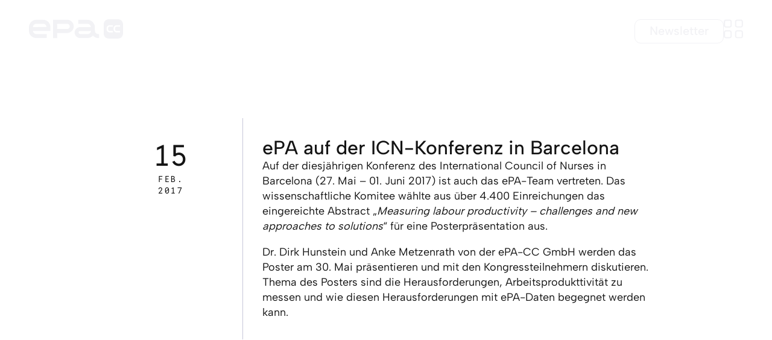

--- FILE ---
content_type: text/html; charset=UTF-8
request_url: https://www.epa-cc.de/epa-auf-der-icn-konferenz-in-barcelona/
body_size: 16318
content:
<!doctype html>
<html lang="de">
<head>
	<meta charset="UTF-8">
	<meta name="viewport" content="width=device-width, initial-scale=1">
	<link rel="profile" href="https://gmpg.org/xfn/11">
	<title>ePA auf der ICN-Konferenz in Barcelona &#8211; epaCC</title>
<meta name='robots' content='max-image-preview:large' />
<link rel="alternate" type="application/rss+xml" title="epaCC &raquo; Feed" href="https://www.epa-cc.de/feed/" />
<link rel="alternate" type="application/rss+xml" title="epaCC &raquo; Kommentar-Feed" href="https://www.epa-cc.de/comments/feed/" />
<link rel="alternate" type="application/rss+xml" title="epaCC &raquo; ePA auf der ICN-Konferenz in Barcelona-Kommentar-Feed" href="https://www.epa-cc.de/epa-auf-der-icn-konferenz-in-barcelona/feed/" />
<link rel="alternate" title="oEmbed (JSON)" type="application/json+oembed" href="https://www.epa-cc.de/wp-json/oembed/1.0/embed?url=https%3A%2F%2Fwww.epa-cc.de%2Fepa-auf-der-icn-konferenz-in-barcelona%2F" />
<link rel="alternate" title="oEmbed (XML)" type="text/xml+oembed" href="https://www.epa-cc.de/wp-json/oembed/1.0/embed?url=https%3A%2F%2Fwww.epa-cc.de%2Fepa-auf-der-icn-konferenz-in-barcelona%2F&#038;format=xml" />
<style id='wp-img-auto-sizes-contain-inline-css'>
img:is([sizes=auto i],[sizes^="auto," i]){contain-intrinsic-size:3000px 1500px}
/*# sourceURL=wp-img-auto-sizes-contain-inline-css */
</style>
<style id='wp-emoji-styles-inline-css'>

	img.wp-smiley, img.emoji {
		display: inline !important;
		border: none !important;
		box-shadow: none !important;
		height: 1em !important;
		width: 1em !important;
		margin: 0 0.07em !important;
		vertical-align: -0.1em !important;
		background: none !important;
		padding: 0 !important;
	}
/*# sourceURL=wp-emoji-styles-inline-css */
</style>
<link rel='stylesheet' id='wp-block-library-css' href='https://www.epa-cc.de/wp-includes/css/dist/block-library/style.min.css?ver=6.9' media='all' />
<style id='global-styles-inline-css'>
:root{--wp--preset--aspect-ratio--square: 1;--wp--preset--aspect-ratio--4-3: 4/3;--wp--preset--aspect-ratio--3-4: 3/4;--wp--preset--aspect-ratio--3-2: 3/2;--wp--preset--aspect-ratio--2-3: 2/3;--wp--preset--aspect-ratio--16-9: 16/9;--wp--preset--aspect-ratio--9-16: 9/16;--wp--preset--color--black: #000000;--wp--preset--color--cyan-bluish-gray: #abb8c3;--wp--preset--color--white: #ffffff;--wp--preset--color--pale-pink: #f78da7;--wp--preset--color--vivid-red: #cf2e2e;--wp--preset--color--luminous-vivid-orange: #ff6900;--wp--preset--color--luminous-vivid-amber: #fcb900;--wp--preset--color--light-green-cyan: #7bdcb5;--wp--preset--color--vivid-green-cyan: #00d084;--wp--preset--color--pale-cyan-blue: #8ed1fc;--wp--preset--color--vivid-cyan-blue: #0693e3;--wp--preset--color--vivid-purple: #9b51e0;--wp--preset--gradient--vivid-cyan-blue-to-vivid-purple: linear-gradient(135deg,rgb(6,147,227) 0%,rgb(155,81,224) 100%);--wp--preset--gradient--light-green-cyan-to-vivid-green-cyan: linear-gradient(135deg,rgb(122,220,180) 0%,rgb(0,208,130) 100%);--wp--preset--gradient--luminous-vivid-amber-to-luminous-vivid-orange: linear-gradient(135deg,rgb(252,185,0) 0%,rgb(255,105,0) 100%);--wp--preset--gradient--luminous-vivid-orange-to-vivid-red: linear-gradient(135deg,rgb(255,105,0) 0%,rgb(207,46,46) 100%);--wp--preset--gradient--very-light-gray-to-cyan-bluish-gray: linear-gradient(135deg,rgb(238,238,238) 0%,rgb(169,184,195) 100%);--wp--preset--gradient--cool-to-warm-spectrum: linear-gradient(135deg,rgb(74,234,220) 0%,rgb(151,120,209) 20%,rgb(207,42,186) 40%,rgb(238,44,130) 60%,rgb(251,105,98) 80%,rgb(254,248,76) 100%);--wp--preset--gradient--blush-light-purple: linear-gradient(135deg,rgb(255,206,236) 0%,rgb(152,150,240) 100%);--wp--preset--gradient--blush-bordeaux: linear-gradient(135deg,rgb(254,205,165) 0%,rgb(254,45,45) 50%,rgb(107,0,62) 100%);--wp--preset--gradient--luminous-dusk: linear-gradient(135deg,rgb(255,203,112) 0%,rgb(199,81,192) 50%,rgb(65,88,208) 100%);--wp--preset--gradient--pale-ocean: linear-gradient(135deg,rgb(255,245,203) 0%,rgb(182,227,212) 50%,rgb(51,167,181) 100%);--wp--preset--gradient--electric-grass: linear-gradient(135deg,rgb(202,248,128) 0%,rgb(113,206,126) 100%);--wp--preset--gradient--midnight: linear-gradient(135deg,rgb(2,3,129) 0%,rgb(40,116,252) 100%);--wp--preset--font-size--small: 13px;--wp--preset--font-size--medium: 20px;--wp--preset--font-size--large: 36px;--wp--preset--font-size--x-large: 42px;--wp--preset--spacing--20: 0.44rem;--wp--preset--spacing--30: 0.67rem;--wp--preset--spacing--40: 1rem;--wp--preset--spacing--50: 1.5rem;--wp--preset--spacing--60: 2.25rem;--wp--preset--spacing--70: 3.38rem;--wp--preset--spacing--80: 5.06rem;--wp--preset--shadow--natural: 6px 6px 9px rgba(0, 0, 0, 0.2);--wp--preset--shadow--deep: 12px 12px 50px rgba(0, 0, 0, 0.4);--wp--preset--shadow--sharp: 6px 6px 0px rgba(0, 0, 0, 0.2);--wp--preset--shadow--outlined: 6px 6px 0px -3px rgb(255, 255, 255), 6px 6px rgb(0, 0, 0);--wp--preset--shadow--crisp: 6px 6px 0px rgb(0, 0, 0);}:root { --wp--style--global--content-size: 800px;--wp--style--global--wide-size: 1200px; }:where(body) { margin: 0; }.wp-site-blocks > .alignleft { float: left; margin-right: 2em; }.wp-site-blocks > .alignright { float: right; margin-left: 2em; }.wp-site-blocks > .aligncenter { justify-content: center; margin-left: auto; margin-right: auto; }:where(.wp-site-blocks) > * { margin-block-start: 24px; margin-block-end: 0; }:where(.wp-site-blocks) > :first-child { margin-block-start: 0; }:where(.wp-site-blocks) > :last-child { margin-block-end: 0; }:root { --wp--style--block-gap: 24px; }:root :where(.is-layout-flow) > :first-child{margin-block-start: 0;}:root :where(.is-layout-flow) > :last-child{margin-block-end: 0;}:root :where(.is-layout-flow) > *{margin-block-start: 24px;margin-block-end: 0;}:root :where(.is-layout-constrained) > :first-child{margin-block-start: 0;}:root :where(.is-layout-constrained) > :last-child{margin-block-end: 0;}:root :where(.is-layout-constrained) > *{margin-block-start: 24px;margin-block-end: 0;}:root :where(.is-layout-flex){gap: 24px;}:root :where(.is-layout-grid){gap: 24px;}.is-layout-flow > .alignleft{float: left;margin-inline-start: 0;margin-inline-end: 2em;}.is-layout-flow > .alignright{float: right;margin-inline-start: 2em;margin-inline-end: 0;}.is-layout-flow > .aligncenter{margin-left: auto !important;margin-right: auto !important;}.is-layout-constrained > .alignleft{float: left;margin-inline-start: 0;margin-inline-end: 2em;}.is-layout-constrained > .alignright{float: right;margin-inline-start: 2em;margin-inline-end: 0;}.is-layout-constrained > .aligncenter{margin-left: auto !important;margin-right: auto !important;}.is-layout-constrained > :where(:not(.alignleft):not(.alignright):not(.alignfull)){max-width: var(--wp--style--global--content-size);margin-left: auto !important;margin-right: auto !important;}.is-layout-constrained > .alignwide{max-width: var(--wp--style--global--wide-size);}body .is-layout-flex{display: flex;}.is-layout-flex{flex-wrap: wrap;align-items: center;}.is-layout-flex > :is(*, div){margin: 0;}body .is-layout-grid{display: grid;}.is-layout-grid > :is(*, div){margin: 0;}body{padding-top: 0px;padding-right: 0px;padding-bottom: 0px;padding-left: 0px;}a:where(:not(.wp-element-button)){text-decoration: underline;}:root :where(.wp-element-button, .wp-block-button__link){background-color: #32373c;border-width: 0;color: #fff;font-family: inherit;font-size: inherit;font-style: inherit;font-weight: inherit;letter-spacing: inherit;line-height: inherit;padding-top: calc(0.667em + 2px);padding-right: calc(1.333em + 2px);padding-bottom: calc(0.667em + 2px);padding-left: calc(1.333em + 2px);text-decoration: none;text-transform: inherit;}.has-black-color{color: var(--wp--preset--color--black) !important;}.has-cyan-bluish-gray-color{color: var(--wp--preset--color--cyan-bluish-gray) !important;}.has-white-color{color: var(--wp--preset--color--white) !important;}.has-pale-pink-color{color: var(--wp--preset--color--pale-pink) !important;}.has-vivid-red-color{color: var(--wp--preset--color--vivid-red) !important;}.has-luminous-vivid-orange-color{color: var(--wp--preset--color--luminous-vivid-orange) !important;}.has-luminous-vivid-amber-color{color: var(--wp--preset--color--luminous-vivid-amber) !important;}.has-light-green-cyan-color{color: var(--wp--preset--color--light-green-cyan) !important;}.has-vivid-green-cyan-color{color: var(--wp--preset--color--vivid-green-cyan) !important;}.has-pale-cyan-blue-color{color: var(--wp--preset--color--pale-cyan-blue) !important;}.has-vivid-cyan-blue-color{color: var(--wp--preset--color--vivid-cyan-blue) !important;}.has-vivid-purple-color{color: var(--wp--preset--color--vivid-purple) !important;}.has-black-background-color{background-color: var(--wp--preset--color--black) !important;}.has-cyan-bluish-gray-background-color{background-color: var(--wp--preset--color--cyan-bluish-gray) !important;}.has-white-background-color{background-color: var(--wp--preset--color--white) !important;}.has-pale-pink-background-color{background-color: var(--wp--preset--color--pale-pink) !important;}.has-vivid-red-background-color{background-color: var(--wp--preset--color--vivid-red) !important;}.has-luminous-vivid-orange-background-color{background-color: var(--wp--preset--color--luminous-vivid-orange) !important;}.has-luminous-vivid-amber-background-color{background-color: var(--wp--preset--color--luminous-vivid-amber) !important;}.has-light-green-cyan-background-color{background-color: var(--wp--preset--color--light-green-cyan) !important;}.has-vivid-green-cyan-background-color{background-color: var(--wp--preset--color--vivid-green-cyan) !important;}.has-pale-cyan-blue-background-color{background-color: var(--wp--preset--color--pale-cyan-blue) !important;}.has-vivid-cyan-blue-background-color{background-color: var(--wp--preset--color--vivid-cyan-blue) !important;}.has-vivid-purple-background-color{background-color: var(--wp--preset--color--vivid-purple) !important;}.has-black-border-color{border-color: var(--wp--preset--color--black) !important;}.has-cyan-bluish-gray-border-color{border-color: var(--wp--preset--color--cyan-bluish-gray) !important;}.has-white-border-color{border-color: var(--wp--preset--color--white) !important;}.has-pale-pink-border-color{border-color: var(--wp--preset--color--pale-pink) !important;}.has-vivid-red-border-color{border-color: var(--wp--preset--color--vivid-red) !important;}.has-luminous-vivid-orange-border-color{border-color: var(--wp--preset--color--luminous-vivid-orange) !important;}.has-luminous-vivid-amber-border-color{border-color: var(--wp--preset--color--luminous-vivid-amber) !important;}.has-light-green-cyan-border-color{border-color: var(--wp--preset--color--light-green-cyan) !important;}.has-vivid-green-cyan-border-color{border-color: var(--wp--preset--color--vivid-green-cyan) !important;}.has-pale-cyan-blue-border-color{border-color: var(--wp--preset--color--pale-cyan-blue) !important;}.has-vivid-cyan-blue-border-color{border-color: var(--wp--preset--color--vivid-cyan-blue) !important;}.has-vivid-purple-border-color{border-color: var(--wp--preset--color--vivid-purple) !important;}.has-vivid-cyan-blue-to-vivid-purple-gradient-background{background: var(--wp--preset--gradient--vivid-cyan-blue-to-vivid-purple) !important;}.has-light-green-cyan-to-vivid-green-cyan-gradient-background{background: var(--wp--preset--gradient--light-green-cyan-to-vivid-green-cyan) !important;}.has-luminous-vivid-amber-to-luminous-vivid-orange-gradient-background{background: var(--wp--preset--gradient--luminous-vivid-amber-to-luminous-vivid-orange) !important;}.has-luminous-vivid-orange-to-vivid-red-gradient-background{background: var(--wp--preset--gradient--luminous-vivid-orange-to-vivid-red) !important;}.has-very-light-gray-to-cyan-bluish-gray-gradient-background{background: var(--wp--preset--gradient--very-light-gray-to-cyan-bluish-gray) !important;}.has-cool-to-warm-spectrum-gradient-background{background: var(--wp--preset--gradient--cool-to-warm-spectrum) !important;}.has-blush-light-purple-gradient-background{background: var(--wp--preset--gradient--blush-light-purple) !important;}.has-blush-bordeaux-gradient-background{background: var(--wp--preset--gradient--blush-bordeaux) !important;}.has-luminous-dusk-gradient-background{background: var(--wp--preset--gradient--luminous-dusk) !important;}.has-pale-ocean-gradient-background{background: var(--wp--preset--gradient--pale-ocean) !important;}.has-electric-grass-gradient-background{background: var(--wp--preset--gradient--electric-grass) !important;}.has-midnight-gradient-background{background: var(--wp--preset--gradient--midnight) !important;}.has-small-font-size{font-size: var(--wp--preset--font-size--small) !important;}.has-medium-font-size{font-size: var(--wp--preset--font-size--medium) !important;}.has-large-font-size{font-size: var(--wp--preset--font-size--large) !important;}.has-x-large-font-size{font-size: var(--wp--preset--font-size--x-large) !important;}
:root :where(.wp-block-pullquote){font-size: 1.5em;line-height: 1.6;}
/*# sourceURL=global-styles-inline-css */
</style>
<link rel='stylesheet' id='hello-elementor-css' href='https://www.epa-cc.de/wp-content/themes/hello-elementor/assets/css/reset.css?ver=3.4.5' media='all' />
<link rel='stylesheet' id='hello-elementor-theme-style-css' href='https://www.epa-cc.de/wp-content/themes/hello-elementor/assets/css/theme.css?ver=3.4.5' media='all' />
<link rel='stylesheet' id='hello-elementor-header-footer-css' href='https://www.epa-cc.de/wp-content/themes/hello-elementor/assets/css/header-footer.css?ver=3.4.5' media='all' />
<link rel='stylesheet' id='elementor-frontend-css' href='https://www.epa-cc.de/wp-content/plugins/elementor/assets/css/frontend.min.css?ver=3.34.1' media='all' />
<link rel='stylesheet' id='elementor-post-7-css' href='https://www.epa-cc.de/wp-content/uploads/elementor/css/post-7.css?ver=1768197912' media='all' />
<link rel='stylesheet' id='e-sticky-css' href='https://www.epa-cc.de/wp-content/plugins/elementor-pro/assets/css/modules/sticky.min.css?ver=3.34.0' media='all' />
<link rel='stylesheet' id='widget-spacer-css' href='https://www.epa-cc.de/wp-content/plugins/elementor/assets/css/widget-spacer.min.css?ver=3.34.1' media='all' />
<link rel='stylesheet' id='widget-nav-menu-css' href='https://www.epa-cc.de/wp-content/plugins/elementor-pro/assets/css/widget-nav-menu.min.css?ver=3.34.0' media='all' />
<link rel='stylesheet' id='e-animation-slideInRight-css' href='https://www.epa-cc.de/wp-content/plugins/elementor/assets/lib/animations/styles/slideInRight.min.css?ver=3.34.1' media='all' />
<link rel='stylesheet' id='widget-off-canvas-css' href='https://www.epa-cc.de/wp-content/plugins/elementor-pro/assets/css/widget-off-canvas.min.css?ver=3.34.0' media='all' />
<link rel='stylesheet' id='widget-heading-css' href='https://www.epa-cc.de/wp-content/plugins/elementor/assets/css/widget-heading.min.css?ver=3.34.1' media='all' />
<link rel='stylesheet' id='widget-social-icons-css' href='https://www.epa-cc.de/wp-content/plugins/elementor/assets/css/widget-social-icons.min.css?ver=3.34.1' media='all' />
<link rel='stylesheet' id='e-apple-webkit-css' href='https://www.epa-cc.de/wp-content/plugins/elementor/assets/css/conditionals/apple-webkit.min.css?ver=3.34.1' media='all' />
<link rel='stylesheet' id='widget-image-css' href='https://www.epa-cc.de/wp-content/plugins/elementor/assets/css/widget-image.min.css?ver=3.34.1' media='all' />
<link rel='stylesheet' id='elementor-icons-css' href='https://www.epa-cc.de/wp-content/plugins/elementor/assets/lib/eicons/css/elementor-icons.min.css?ver=5.45.0' media='all' />
<link rel='stylesheet' id='elementor-post-11143-css' href='https://www.epa-cc.de/wp-content/uploads/elementor/css/post-11143.css?ver=1768197912' media='all' />
<link rel='stylesheet' id='elementor-post-11065-css' href='https://www.epa-cc.de/wp-content/uploads/elementor/css/post-11065.css?ver=1768197912' media='all' />
<link rel='stylesheet' id='elementor-post-12348-css' href='https://www.epa-cc.de/wp-content/uploads/elementor/css/post-12348.css?ver=1768201392' media='all' />
<link rel='stylesheet' id='borlabs-cookie-custom-css' href='https://www.epa-cc.de/wp-content/cache/borlabs-cookie/1/borlabs-cookie-1-de.css?ver=3.3.22-51' media='all' />
<link rel='stylesheet' id='elementor-icons-shared-0-css' href='https://www.epa-cc.de/wp-content/plugins/elementor/assets/lib/font-awesome/css/fontawesome.min.css?ver=5.15.3' media='all' />
<link rel='stylesheet' id='elementor-icons-fa-solid-css' href='https://www.epa-cc.de/wp-content/plugins/elementor/assets/lib/font-awesome/css/solid.min.css?ver=5.15.3' media='all' />
<link rel='stylesheet' id='elementor-icons-fa-brands-css' href='https://www.epa-cc.de/wp-content/plugins/elementor/assets/lib/font-awesome/css/brands.min.css?ver=5.15.3' media='all' />
<script src="https://www.epa-cc.de/wp-includes/js/jquery/jquery.min.js?ver=3.7.1" id="jquery-core-js"></script>
<script src="https://www.epa-cc.de/wp-includes/js/jquery/jquery-migrate.min.js?ver=3.4.1" id="jquery-migrate-js"></script>
<script data-no-optimize="1" data-no-minify="1" data-cfasync="false" src="https://www.epa-cc.de/wp-content/cache/borlabs-cookie/1/borlabs-cookie-config-de.json.js?ver=3.3.22-60" id="borlabs-cookie-config-js"></script>
<link rel="https://api.w.org/" href="https://www.epa-cc.de/wp-json/" /><link rel="alternate" title="JSON" type="application/json" href="https://www.epa-cc.de/wp-json/wp/v2/posts/5439" /><link rel="EditURI" type="application/rsd+xml" title="RSD" href="https://www.epa-cc.de/xmlrpc.php?rsd" />
<meta name="generator" content="WordPress 6.9" />
<link rel="canonical" href="https://www.epa-cc.de/epa-auf-der-icn-konferenz-in-barcelona/" />
<link rel='shortlink' href='https://www.epa-cc.de/?p=5439' />
<meta name="generator" content="Elementor 3.34.1; features: additional_custom_breakpoints; settings: css_print_method-external, google_font-disabled, font_display-swap">
			<style>
				.e-con.e-parent:nth-of-type(n+4):not(.e-lazyloaded):not(.e-no-lazyload),
				.e-con.e-parent:nth-of-type(n+4):not(.e-lazyloaded):not(.e-no-lazyload) * {
					background-image: none !important;
				}
				@media screen and (max-height: 1024px) {
					.e-con.e-parent:nth-of-type(n+3):not(.e-lazyloaded):not(.e-no-lazyload),
					.e-con.e-parent:nth-of-type(n+3):not(.e-lazyloaded):not(.e-no-lazyload) * {
						background-image: none !important;
					}
				}
				@media screen and (max-height: 640px) {
					.e-con.e-parent:nth-of-type(n+2):not(.e-lazyloaded):not(.e-no-lazyload),
					.e-con.e-parent:nth-of-type(n+2):not(.e-lazyloaded):not(.e-no-lazyload) * {
						background-image: none !important;
					}
				}
			</style>
			<link rel="icon" href="https://www.epa-cc.de/wp-content/uploads/2024/11/favicon-150x150.png" sizes="32x32" />
<link rel="icon" href="https://www.epa-cc.de/wp-content/uploads/2024/11/favicon-300x300.png" sizes="192x192" />
<link rel="apple-touch-icon" href="https://www.epa-cc.de/wp-content/uploads/2024/11/favicon-300x300.png" />
<meta name="msapplication-TileImage" content="https://www.epa-cc.de/wp-content/uploads/2024/11/favicon-300x300.png" />
</head>
<body class="wp-singular post-template-default single single-post postid-5439 single-format-standard wp-custom-logo wp-embed-responsive wp-theme-hello-elementor hello-elementor-default elementor-default elementor-kit-7 elementor-page-12348">


<a class="skip-link screen-reader-text" href="#content">Zum Inhalt springen</a>

		<header data-elementor-type="header" data-elementor-id="11143" class="elementor elementor-11143 elementor-location-header" data-elementor-post-type="elementor_library">
			<div class="elementor-element elementor-element-d274c21 e-con-full menubar e-flex e-con e-parent" data-id="d274c21" data-element_type="container" data-settings="{&quot;background_background&quot;:&quot;classic&quot;,&quot;sticky&quot;:&quot;top&quot;,&quot;sticky_effects_offset&quot;:250,&quot;position&quot;:&quot;absolute&quot;,&quot;sticky_on&quot;:[&quot;desktop&quot;,&quot;tablet&quot;,&quot;mobile&quot;],&quot;sticky_offset&quot;:0,&quot;sticky_anchor_link_offset&quot;:0}">
				<div class="elementor-element elementor-element-935dea0 elementor-view-default elementor-widget elementor-widget-icon" data-id="935dea0" data-element_type="widget" data-widget_type="icon.default">
							<div class="elementor-icon-wrapper">
			<a class="elementor-icon" href="https://www.epa-cc.de" aria-label="Zur Startseite">
			<svg xmlns="http://www.w3.org/2000/svg" id="Ebene_1" viewBox="0 0 436.4 89.7"><g id="BLACK"><path d="M429.8,6.6c-4.4-4.4-11-6.6-19.7-6.6h-36.9c-17.5,0-26.4,8.9-26.4,26.4v36.9c0,8.7,2.2,15.4,6.6,19.8s11,6.6,19.7,6.6h36.9c17.5,0,26.4-8.9,26.4-26.4V26.4c0-8.8-2.2-15.4-6.6-19.8ZM407.1,54.1h15v6.9h-15c-8.1,0-14.6-6.5-14.6-14.6h0v-4.5c0-8.1,6.5-14.6,14.6-14.6h15v6.9h-15c-4.2,0-7.6,3.4-7.6,7.6v4.5c0,4.3,3.4,7.8,7.6,7.8ZM374.6,54.1h15v6.9h-15c-8.1,0-14.6-6.5-14.6-14.6h0v-4.5c0-8.1,6.5-14.6,14.6-14.6h15v6.9h-15c-4.2,0-7.6,3.4-7.6,7.6v4.5c0,4.3,3.4,7.8,7.6,7.8ZM306,53.3l-.2-15.7c0-19.1-15.7-35.3-34.3-35.3h-42.5v18.5h42.5c7.9,0,15,7,15.8,15.4h-49.1c-7.1,0-14,2.9-19,8-5.1,5.1-7.6,10.8-7.5,17.4.3,14.3,11.7,25.5,26,25.5h33.9c9.6,0,18.7-4,25.2-11.1,6.6,7.3,16,11.4,25.8,11.4h2.3v-18.5h-2.3c-9.4,0-16.6-6.7-16.6-15.6ZM287.4,54.3c-.3,8.2-7,14.3-15.8,14.3h-33.5c-4.1.1-7.5-3.1-7.8-7.2-.1-2,.6-3.7,1.9-4.9s3.2-1.9,5.3-2h.4l49.5-.2ZM176.7,2.2s0,0,0,0h-64.8v85.2h18.6v-23.8h46.6c17,0,30.7-13.8,30.7-30.8v-.7c-.6-16.7-14.3-29.9-31.1-29.9ZM189.4,32.5c.3,6.8-5,12.5-11.8,12.7h-47v-24.5h46.3c6.6,0,12.1,5.1,12.5,11.8ZM66,2.3h-31.6C15.5,2.3.1,17.7,0,36.7v17.2c0,18.6,15.1,33.3,34.3,33.3h48.1v-18.5h-48.1c-8.2,0-15-6.3-15.8-14.4h81.1v-17.8c.1-18.8-15-34.2-33.6-34.2ZM18.5,36.2c.3-8.5,7.3-15.4,15.9-15.4h31.6c8.1,0,14.9,6.9,15.2,15.1l-62.7.3Z"></path></g></svg>			</a>
		</div>
						</div>
				<div class="elementor-element elementor-element-4713221 elementor-align-right elementor-hidden-mobile elementor-widget elementor-widget-button" data-id="4713221" data-element_type="widget" data-widget_type="button.default">
										<a class="elementor-button elementor-button-link elementor-size-sm" href="https://234d3613.sibforms.com/serve/[base64]" target="_blank">
						<span class="elementor-button-content-wrapper">
									<span class="elementor-button-text">Newsletter</span>
					</span>
					</a>
								</div>
				<div class="elementor-element elementor-element-062d5d8 navbutton elementor-view-default elementor-widget elementor-widget-icon" data-id="062d5d8" data-element_type="widget" data-widget_type="icon.default">
							<div class="elementor-icon-wrapper">
			<a class="elementor-icon" href="#elementor-action%3Aaction%3Doff_canvas%3Atoggle%26settings%3DeyJpZCI6ImY4ZmQ2ODMiLCJkaXNwbGF5TW9kZSI6InRvZ2dsZSJ9" aria-label="Menü öffnen">
			<svg xmlns="http://www.w3.org/2000/svg" id="Ebene_2" viewBox="0 0 30.1 29.3"><rect id="fill_top_left" class="fill" x="1.5" y="1.6" width="9.5" height="9.5"></rect><rect id="fill_top_right" class="fill" x="19.1" y="1.7" width="9.5" height="9.5"></rect><rect id="fill_bottom_left" class="fill" x="1.5" y="18.3" width="9.5" height="9.5"></rect><rect id="fill_bottom_right" class="fill" x="19.1" y="18.3" width="9.5" height="9.5"></rect><path id="border_bottom_right" class="border" d="M26.4,16.7h-5.2c-2.4,0-3.6,1.2-3.6,3.6v5.2c0,2.4,1.2,3.6,3.6,3.6h5.2c2.4,0,3.6-1.2,3.6-3.6v-5.2c0-2.4-1.2-3.6-3.6-3.6ZM28.1,25.9c0,.8-.6,1.4-1.4,1.4h-5.8c-.8,0-1.4-.6-1.4-1.4v-5.8c0-.8.6-1.4,1.4-1.4h5.8c.8,0,1.4.6,1.4,1.4v5.8Z"></path><path id="border_top_right" class="border" d="M26.4,0h-5.2c-2.4,0-3.6,1.2-3.6,3.6v5.2c0,2.4,1.2,3.6,3.6,3.6h5.2c2.4,0,3.6-1.2,3.6-3.6V3.7C30,1.3,28.8,0,26.4,0ZM28.1,9.2c0,.8-.6,1.4-1.4,1.4h-5.8c-.8,0-1.4-.6-1.4-1.4V3.4c0-.8.6-1.4,1.4-1.4h5.8c.8,0,1.4.6,1.4,1.4v5.8Z"></path><path id="border_top_left" class="border" d="M8.9,0H3.7C1.3,0,0,1.3,0,3.7v5.2c0,2.4,1.2,3.6,3.6,3.6h5.2c2.4,0,3.6-1.2,3.6-3.6V3.7C12.5,1.3,11.3,0,8.9,0ZM10.6,9.2c0,.8-.6,1.4-1.4,1.4H3.4c-.8,0-1.4-.6-1.4-1.4V3.4c0-.8.6-1.4,1.4-1.4h5.8c.8,0,1.4.6,1.4,1.4v5.8Z"></path><path id="border_bottom_left" class="border" d="M8.9,16.7H3.7C1.3,16.7,0,18,0,20.4v5.2c0,2.4,1.2,3.6,3.6,3.6h5.2c2.4,0,3.6-1.2,3.6-3.6v-5.2c0-2.4-1.2-3.6-3.6-3.6ZM10.6,25.9c0,.8-.6,1.4-1.4,1.4H3.4c-.8,0-1.4-.6-1.4-1.4v-5.8c0-.8.6-1.4,1.4-1.4h5.8c.8,0,1.4.6,1.4,1.4v5.8Z"></path></svg>			</a>
		</div>
						</div>
				</div>
		<div class="elementor-element elementor-element-8c3c0fd e-flex e-con-boxed e-con e-parent" data-id="8c3c0fd" data-element_type="container" data-settings="{&quot;position&quot;:&quot;absolute&quot;}">
					<div class="e-con-inner">
				<div class="elementor-element elementor-element-f8fd683 elementor-widget elementor-widget-off-canvas" data-id="f8fd683" data-element_type="widget" data-settings="{&quot;entrance_animation&quot;:&quot;slideInRight&quot;,&quot;exit_animation&quot;:&quot;slideInRight&quot;}" data-widget_type="off-canvas.default">
							<nav id="off-canvas-f8fd683" class="e-off-canvas" role="dialog" aria-hidden="true" aria-label="Menu" aria-modal="true" inert="" data-delay-child-handlers="true">
			<div class="e-off-canvas__overlay"></div>
			<div class="e-off-canvas__main">
				<div class="e-off-canvas__content">
					<div class="elementor-element elementor-element-5f86606 e-flex e-con-boxed e-con e-child" data-id="5f86606" data-element_type="container">
					<div class="e-con-inner">
				<div class="elementor-element elementor-element-cee3b9d elementor-widget elementor-widget-spacer" data-id="cee3b9d" data-element_type="widget" data-widget_type="spacer.default">
							<div class="elementor-spacer">
			<div class="elementor-spacer-inner"></div>
		</div>
						</div>
		<div class="elementor-element elementor-element-484fa4c e-con-full e-flex e-con e-child" data-id="484fa4c" data-element_type="container">
		<aside class="elementor-element elementor-element-39d4aa3 e-con-full e-flex e-con e-child" data-id="39d4aa3" data-element_type="container">
				<div class="elementor-element elementor-element-4c22838 elementor-nav-menu--dropdown-none elementor-widget elementor-widget-nav-menu" data-id="4c22838" data-element_type="widget" data-settings="{&quot;layout&quot;:&quot;vertical&quot;,&quot;submenu_icon&quot;:{&quot;value&quot;:&quot;&lt;i class=\&quot;fas fa-caret-down\&quot; aria-hidden=\&quot;true\&quot;&gt;&lt;\/i&gt;&quot;,&quot;library&quot;:&quot;fa-solid&quot;}}" data-widget_type="nav-menu.default">
								<nav aria-label="Menü" class="elementor-nav-menu--main elementor-nav-menu__container elementor-nav-menu--layout-vertical e--pointer-none">
				<ul id="menu-1-4c22838" class="elementor-nav-menu sm-vertical"><li class="menu-item menu-item-type-post_type menu-item-object-page menu-item-11311"><a href="https://www.epa-cc.de/unternehmen/" class="elementor-item">Unternehmen</a></li>
<li class="menu-item menu-item-type-post_type menu-item-object-page menu-item-15435"><a href="https://www.epa-cc.de/karriere-2/" class="elementor-item">Karriere</a></li>
<li class="menu-item menu-item-type-post_type menu-item-object-page current_page_parent menu-item-11310"><a href="https://www.epa-cc.de/aktuelles/" class="elementor-item">Aktuelles</a></li>
<li class="menu-item menu-item-type-post_type menu-item-object-page menu-item-14063"><a href="https://www.epa-cc.de/event/" class="elementor-item">Events</a></li>
<li class="menu-item menu-item-type-post_type menu-item-object-page menu-item-11314"><a href="https://www.epa-cc.de/kontakt/" class="elementor-item">Kontakt</a></li>
</ul>			</nav>
						<nav class="elementor-nav-menu--dropdown elementor-nav-menu__container" aria-hidden="true">
				<ul id="menu-2-4c22838" class="elementor-nav-menu sm-vertical"><li class="menu-item menu-item-type-post_type menu-item-object-page menu-item-11311"><a href="https://www.epa-cc.de/unternehmen/" class="elementor-item" tabindex="-1">Unternehmen</a></li>
<li class="menu-item menu-item-type-post_type menu-item-object-page menu-item-15435"><a href="https://www.epa-cc.de/karriere-2/" class="elementor-item" tabindex="-1">Karriere</a></li>
<li class="menu-item menu-item-type-post_type menu-item-object-page current_page_parent menu-item-11310"><a href="https://www.epa-cc.de/aktuelles/" class="elementor-item" tabindex="-1">Aktuelles</a></li>
<li class="menu-item menu-item-type-post_type menu-item-object-page menu-item-14063"><a href="https://www.epa-cc.de/event/" class="elementor-item" tabindex="-1">Events</a></li>
<li class="menu-item menu-item-type-post_type menu-item-object-page menu-item-11314"><a href="https://www.epa-cc.de/kontakt/" class="elementor-item" tabindex="-1">Kontakt</a></li>
</ul>			</nav>
						</div>
				<div class="elementor-element elementor-element-b00045a elementor-widget__width-initial elementor-widget elementor-widget-text-editor" data-id="b00045a" data-element_type="widget" data-widget_type="text-editor.default">
									<p>Sie haben Fragen oder möchten mehr über das epaSYSTEM erfahren?<br /><a href="mailto:mail@epa-cc.de">mail@epa-cc.de</a></p>								</div>
				</aside>
		<main class="elementor-element elementor-element-3206988 e-con-full e-flex e-con e-child" data-id="3206988" data-element_type="container">
				<div class="elementor-element elementor-element-96d962b elementor-nav-menu--dropdown-none elementor-widget elementor-widget-nav-menu" data-id="96d962b" data-element_type="widget" data-settings="{&quot;layout&quot;:&quot;vertical&quot;,&quot;submenu_icon&quot;:{&quot;value&quot;:&quot;&lt;i class=\&quot;fas fa-caret-down\&quot; aria-hidden=\&quot;true\&quot;&gt;&lt;\/i&gt;&quot;,&quot;library&quot;:&quot;fa-solid&quot;}}" data-widget_type="nav-menu.default">
								<nav aria-label="Menü" class="elementor-nav-menu--main elementor-nav-menu__container elementor-nav-menu--layout-vertical e--pointer-none">
				<ul id="menu-1-96d962b" class="elementor-nav-menu sm-vertical"><li class="menu-item menu-item-type-post_type menu-item-object-page menu-item-home menu-item-11304"><a href="https://www.epa-cc.de/" class="elementor-item">Home</a></li>
<li class="menu-item menu-item-type-post_type menu-item-object-page menu-item-11305"><a href="https://www.epa-cc.de/epasystem/" class="elementor-item">epaSYSTEM<span class="menu-item-description">Die Methode</span></a></li>
<li class="menu-item menu-item-type-post_type menu-item-object-page menu-item-11306"><a href="https://www.epa-cc.de/epainstrument/" class="elementor-item">epaINSTRUMENTE<span class="menu-item-description">Die Datenmodelle</span></a></li>
<li class="menu-item menu-item-type-post_type menu-item-object-page menu-item-11307"><a href="https://www.epa-cc.de/epasolutions/" class="elementor-item">epaSOLUTIONS<span class="menu-item-description">Die Software</span></a></li>
<li class="menu-item menu-item-type-post_type menu-item-object-page menu-item-11309"><a href="https://www.epa-cc.de/studien/" class="elementor-item">Studien</a></li>
<li class="menu-item menu-item-type-post_type menu-item-object-page menu-item-11308"><a href="https://www.epa-cc.de/downloads/" class="elementor-item">Downloads</a></li>
</ul>			</nav>
						<nav class="elementor-nav-menu--dropdown elementor-nav-menu__container" aria-hidden="true">
				<ul id="menu-2-96d962b" class="elementor-nav-menu sm-vertical"><li class="menu-item menu-item-type-post_type menu-item-object-page menu-item-home menu-item-11304"><a href="https://www.epa-cc.de/" class="elementor-item" tabindex="-1">Home</a></li>
<li class="menu-item menu-item-type-post_type menu-item-object-page menu-item-11305"><a href="https://www.epa-cc.de/epasystem/" class="elementor-item" tabindex="-1">epaSYSTEM<span class="menu-item-description">Die Methode</span></a></li>
<li class="menu-item menu-item-type-post_type menu-item-object-page menu-item-11306"><a href="https://www.epa-cc.de/epainstrument/" class="elementor-item" tabindex="-1">epaINSTRUMENTE<span class="menu-item-description">Die Datenmodelle</span></a></li>
<li class="menu-item menu-item-type-post_type menu-item-object-page menu-item-11307"><a href="https://www.epa-cc.de/epasolutions/" class="elementor-item" tabindex="-1">epaSOLUTIONS<span class="menu-item-description">Die Software</span></a></li>
<li class="menu-item menu-item-type-post_type menu-item-object-page menu-item-11309"><a href="https://www.epa-cc.de/studien/" class="elementor-item" tabindex="-1">Studien</a></li>
<li class="menu-item menu-item-type-post_type menu-item-object-page menu-item-11308"><a href="https://www.epa-cc.de/downloads/" class="elementor-item" tabindex="-1">Downloads</a></li>
</ul>			</nav>
						</div>
				</main>
				</div>
				<div class="elementor-element elementor-element-b6e4fa3 elementor-widget elementor-widget-spacer" data-id="b6e4fa3" data-element_type="widget" data-widget_type="spacer.default">
							<div class="elementor-spacer">
			<div class="elementor-spacer-inner"></div>
		</div>
						</div>
					</div>
				</div>
						</div>
			</div>
		</nav>
						</div>
					</div>
				</div>
				</header>
				<article data-elementor-type="single-post" data-elementor-id="12348" class="elementor elementor-12348 elementor-location-single post-5439 post type-post status-publish format-standard hentry category-newsletter" data-elementor-post-type="elementor_library">
			<div class="elementor-element elementor-element-a93a999 light-cover e-flex e-con-boxed e-con e-parent" data-id="a93a999" data-element_type="container">
					<div class="e-con-inner">
					</div>
				</div>
		<div class="elementor-element elementor-element-bd6efb0 e-flex e-con-boxed e-con e-parent" data-id="bd6efb0" data-element_type="container">
					<div class="e-con-inner">
		<div class="elementor-element elementor-element-6a15990 e-con-full e-flex e-con e-child" data-id="6a15990" data-element_type="container">
				<div class="elementor-element elementor-element-b321eb7 date elementor-widget elementor-widget-text-editor" data-id="b321eb7" data-element_type="widget" data-widget_type="text-editor.default">
									15								</div>
				<div class="elementor-element elementor-element-d186d9a elementor-widget elementor-widget-spacer" data-id="d186d9a" data-element_type="widget" data-widget_type="spacer.default">
							<div class="elementor-spacer">
			<div class="elementor-spacer-inner"></div>
		</div>
						</div>
				<div class="elementor-element elementor-element-151124b date elementor-widget elementor-widget-text-editor" data-id="151124b" data-element_type="widget" data-widget_type="text-editor.default">
									Feb.								</div>
				<div class="elementor-element elementor-element-04bec68 date elementor-widget elementor-widget-text-editor" data-id="04bec68" data-element_type="widget" data-widget_type="text-editor.default">
									2017								</div>
				</div>
		<div class="elementor-element elementor-element-a5c6d60 e-con-full e-flex e-con e-child" data-id="a5c6d60" data-element_type="container">
				<div class="elementor-element elementor-element-dac8439 elementor-widget elementor-widget-theme-post-title elementor-page-title elementor-widget-heading" data-id="dac8439" data-element_type="widget" data-widget_type="theme-post-title.default">
					<h1 class="elementor-heading-title elementor-size-default">ePA auf der ICN-Konferenz in Barcelona</h1>				</div>
				<div class="elementor-element elementor-element-8c9bfb8 elementor-widget elementor-widget-theme-post-content" data-id="8c9bfb8" data-element_type="widget" data-widget_type="theme-post-content.default">
					<p>Auf der diesjährigen Konferenz des International Council of Nurses in Barcelona (27. Mai – 01. Juni 2017) ist auch das ePA-Team vertreten. Das wissenschaftliche Komitee wählte aus über 4.400 Einreichungen das eingereichte Abstract „<em>Measuring labour productivity – challenges and new approaches to solutions</em>“ für eine Posterpräsentation aus.</p>
<p>Dr. Dirk Hunstein und Anke Metzenrath von der ePA-CC GmbH werden das Poster am 30. Mai präsentieren und mit den Kongressteilnehmern diskutieren. Thema des Posters sind die Herausforderungen, Arbeitsprodukttivität zu messen und wie diesen Herausforderungen mit ePA-Daten begegnet werden kann.</p>
				</div>
				</div>
					</div>
				</div>
				</article>
				<footer data-elementor-type="footer" data-elementor-id="11065" class="elementor elementor-11065 elementor-location-footer" data-elementor-post-type="elementor_library">
			<div class="elementor-element elementor-element-c2f7c77 e-flex e-con-boxed e-con e-parent" data-id="c2f7c77" data-element_type="container">
					<div class="e-con-inner">
		<div class="elementor-element elementor-element-0e856b9 e-con-full e-flex e-con e-child" data-id="0e856b9" data-element_type="container">
				<div class="elementor-element elementor-element-1bd6dcb elementor-widget elementor-widget-heading" data-id="1bd6dcb" data-element_type="widget" data-widget_type="heading.default">
					<h2 class="elementor-heading-title elementor-size-default">Kontakt</h2>				</div>
				<div class="elementor-element elementor-element-3312eab elementor-widget elementor-widget-text-editor" data-id="3312eab" data-element_type="widget" data-widget_type="text-editor.default">
									<p>ePA-CC GmbH<br />Bernhard May Str. 58 Haus J<br />65203 Wiesbaden<br />+49 611 9310627<br /><span style="color: #828091;"><a style="color: #828091;" href="mailto:mail@epa-cc.de">mail@epa-cc.de</a></span></p>								</div>
				</div>
		<div class="elementor-element elementor-element-817eb2e e-con-full e-flex e-con e-child" data-id="817eb2e" data-element_type="container">
				<div class="elementor-element elementor-element-54934ce elementor-widget elementor-widget-heading" data-id="54934ce" data-element_type="widget" data-widget_type="heading.default">
					<h2 class="elementor-heading-title elementor-size-default">epaSYSTEM</h2>				</div>
				<div class="elementor-element elementor-element-1a48632 elementor-nav-menu__align-start elementor-nav-menu--dropdown-none elementor-widget elementor-widget-nav-menu" data-id="1a48632" data-element_type="widget" data-settings="{&quot;layout&quot;:&quot;vertical&quot;,&quot;submenu_icon&quot;:{&quot;value&quot;:&quot;&lt;i class=\&quot;fas fa-caret-down\&quot; aria-hidden=\&quot;true\&quot;&gt;&lt;\/i&gt;&quot;,&quot;library&quot;:&quot;fa-solid&quot;}}" data-widget_type="nav-menu.default">
								<nav aria-label="epaSYSTEM" class="elementor-nav-menu--main elementor-nav-menu__container elementor-nav-menu--layout-vertical e--pointer-none">
				<ul id="menu-1-1a48632" class="elementor-nav-menu sm-vertical"><li class="menu-item menu-item-type-post_type menu-item-object-page menu-item-11108"><a href="https://www.epa-cc.de/unternehmen/" class="elementor-item">Unternehmen</a></li>
<li class="menu-item menu-item-type-post_type menu-item-object-page menu-item-11106"><a href="https://www.epa-cc.de/epasolutions/" class="elementor-item">epaSOLUTIONS</a></li>
<li class="menu-item menu-item-type-post_type menu-item-object-page menu-item-11105"><a href="https://www.epa-cc.de/studien/" class="elementor-item">Studien</a></li>
<li class="menu-item menu-item-type-post_type menu-item-object-page menu-item-11104"><a href="https://www.epa-cc.de/downloads/" class="elementor-item">Downloads</a></li>
<li class="menu-item menu-item-type-post_type menu-item-object-page menu-item-15487"><a href="https://www.epa-cc.de/karriere-2/" class="elementor-item">Karriere</a></li>
</ul>			</nav>
						<nav class="elementor-nav-menu--dropdown elementor-nav-menu__container" aria-hidden="true">
				<ul id="menu-2-1a48632" class="elementor-nav-menu sm-vertical"><li class="menu-item menu-item-type-post_type menu-item-object-page menu-item-11108"><a href="https://www.epa-cc.de/unternehmen/" class="elementor-item" tabindex="-1">Unternehmen</a></li>
<li class="menu-item menu-item-type-post_type menu-item-object-page menu-item-11106"><a href="https://www.epa-cc.de/epasolutions/" class="elementor-item" tabindex="-1">epaSOLUTIONS</a></li>
<li class="menu-item menu-item-type-post_type menu-item-object-page menu-item-11105"><a href="https://www.epa-cc.de/studien/" class="elementor-item" tabindex="-1">Studien</a></li>
<li class="menu-item menu-item-type-post_type menu-item-object-page menu-item-11104"><a href="https://www.epa-cc.de/downloads/" class="elementor-item" tabindex="-1">Downloads</a></li>
<li class="menu-item menu-item-type-post_type menu-item-object-page menu-item-15487"><a href="https://www.epa-cc.de/karriere-2/" class="elementor-item" tabindex="-1">Karriere</a></li>
</ul>			</nav>
						</div>
				</div>
		<div class="elementor-element elementor-element-af82872 e-con-full e-flex e-con e-child" data-id="af82872" data-element_type="container">
				<div class="elementor-element elementor-element-c0e15ea elementor-widget elementor-widget-heading" data-id="c0e15ea" data-element_type="widget" data-widget_type="heading.default">
					<h2 class="elementor-heading-title elementor-size-default">epaINSTRUMENTE</h2>				</div>
				<div class="elementor-element elementor-element-8469173 elementor-nav-menu__align-start elementor-nav-menu--dropdown-none elementor-widget elementor-widget-nav-menu" data-id="8469173" data-element_type="widget" data-settings="{&quot;layout&quot;:&quot;vertical&quot;,&quot;submenu_icon&quot;:{&quot;value&quot;:&quot;&lt;i class=\&quot;fas fa-caret-down\&quot; aria-hidden=\&quot;true\&quot;&gt;&lt;\/i&gt;&quot;,&quot;library&quot;:&quot;fa-solid&quot;}}" data-widget_type="nav-menu.default">
								<nav aria-label="epaINSTRUMENTE" class="elementor-nav-menu--main elementor-nav-menu__container elementor-nav-menu--layout-vertical e--pointer-none">
				<ul id="menu-1-8469173" class="elementor-nav-menu sm-vertical"><li class="menu-item menu-item-type-post_type menu-item-object-page menu-item-13058"><a href="https://www.epa-cc.de/epainstrument/epaac/" class="elementor-item">epaAC</a></li>
<li class="menu-item menu-item-type-post_type menu-item-object-page menu-item-11114"><a href="https://www.epa-cc.de/epainstrument/epakids/" class="elementor-item">epaKIDS</a></li>
<li class="menu-item menu-item-type-post_type menu-item-object-page menu-item-13057"><a href="https://www.epa-cc.de/epainstrument/epamhc/" class="elementor-item">epaMHC</a></li>
<li class="menu-item menu-item-type-post_type menu-item-object-page menu-item-13056"><a href="https://www.epa-cc.de/epainstrument/epaltc/" class="elementor-item">epaLTC</a></li>
<li class="menu-item menu-item-type-post_type menu-item-object-page menu-item-11116"><a href="https://www.epa-cc.de/epainstrument/epaeclipse/" class="elementor-item">epaECLIPSE</a></li>
</ul>			</nav>
						<nav class="elementor-nav-menu--dropdown elementor-nav-menu__container" aria-hidden="true">
				<ul id="menu-2-8469173" class="elementor-nav-menu sm-vertical"><li class="menu-item menu-item-type-post_type menu-item-object-page menu-item-13058"><a href="https://www.epa-cc.de/epainstrument/epaac/" class="elementor-item" tabindex="-1">epaAC</a></li>
<li class="menu-item menu-item-type-post_type menu-item-object-page menu-item-11114"><a href="https://www.epa-cc.de/epainstrument/epakids/" class="elementor-item" tabindex="-1">epaKIDS</a></li>
<li class="menu-item menu-item-type-post_type menu-item-object-page menu-item-13057"><a href="https://www.epa-cc.de/epainstrument/epamhc/" class="elementor-item" tabindex="-1">epaMHC</a></li>
<li class="menu-item menu-item-type-post_type menu-item-object-page menu-item-13056"><a href="https://www.epa-cc.de/epainstrument/epaltc/" class="elementor-item" tabindex="-1">epaLTC</a></li>
<li class="menu-item menu-item-type-post_type menu-item-object-page menu-item-11116"><a href="https://www.epa-cc.de/epainstrument/epaeclipse/" class="elementor-item" tabindex="-1">epaECLIPSE</a></li>
</ul>			</nav>
						</div>
				</div>
		<div class="elementor-element elementor-element-cf5a08b e-con-full e-flex e-con e-child" data-id="cf5a08b" data-element_type="container">
				<div class="elementor-element elementor-element-db6f57a elementor-widget elementor-widget-heading" data-id="db6f57a" data-element_type="widget" data-widget_type="heading.default">
					<h2 class="elementor-heading-title elementor-size-default">Newsletter</h2>				</div>
				<div class="elementor-element elementor-element-655ce22 arrow-hover elementor-widget elementor-widget-button" data-id="655ce22" data-element_type="widget" data-widget_type="button.default">
										<a class="elementor-button elementor-button-link elementor-size-sm" href="https://234d3613.sibforms.com/serve/[base64]" target="_blank">
						<span class="elementor-button-content-wrapper">
						<span class="elementor-button-icon">
				<svg xmlns="http://www.w3.org/2000/svg" id="Ebene_1" viewBox="0 0 15.1 15.1"><path d="M11.4,0H.4v2h11.3L0,13.7l1.4,1.4L13.1,3.4v11.3h2V3.8c0-2.1-1.7-3.8-3.7-3.8Z"></path></svg>			</span>
									<span class="elementor-button-text">Newsletter abonnieren</span>
					</span>
					</a>
								</div>
				<div class="elementor-element elementor-element-d22e926 e-grid-align-left elementor-shape-rounded elementor-grid-0 elementor-widget elementor-widget-social-icons" data-id="d22e926" data-element_type="widget" data-widget_type="social-icons.default">
							<div class="elementor-social-icons-wrapper elementor-grid" role="list">
							<span class="elementor-grid-item" role="listitem">
					<a class="elementor-icon elementor-social-icon elementor-social-icon-youtube elementor-repeater-item-bf7278b" href="https://www.youtube.com/user/ePACCgmbh" target="_blank">
						<span class="elementor-screen-only">Youtube</span>
						<i aria-hidden="true" class="fab fa-youtube"></i>					</a>
				</span>
							<span class="elementor-grid-item" role="listitem">
					<a class="elementor-icon elementor-social-icon elementor-social-icon-linkedin elementor-repeater-item-1b4c90d" href="https://www.linkedin.com/company/epacc/" target="_blank">
						<span class="elementor-screen-only">Linkedin</span>
						<i aria-hidden="true" class="fab fa-linkedin"></i>					</a>
				</span>
					</div>
						</div>
				</div>
					</div>
				</div>
		<div class="elementor-element elementor-element-539616a e-flex e-con-boxed e-con e-parent" data-id="539616a" data-element_type="container">
					<div class="e-con-inner">
		<div class="elementor-element elementor-element-fb990b1 e-con-full e-flex e-con e-child" data-id="fb990b1" data-element_type="container">
				<div class="elementor-element elementor-element-c3b933b elementor-widget-mobile__width-initial elementor-widget elementor-widget-text-editor" data-id="c3b933b" data-element_type="widget" data-widget_type="text-editor.default">
									Copyright © 2026 ePA-CC GmbH. All rights reserved.								</div>
				<div class="elementor-element elementor-element-28f1bdd elementor-nav-menu__align-center elementor-nav-menu--dropdown-none elementor-widget elementor-widget-nav-menu" data-id="28f1bdd" data-element_type="widget" data-settings="{&quot;layout&quot;:&quot;horizontal&quot;,&quot;submenu_icon&quot;:{&quot;value&quot;:&quot;&lt;i class=\&quot;fas fa-caret-down\&quot; aria-hidden=\&quot;true\&quot;&gt;&lt;\/i&gt;&quot;,&quot;library&quot;:&quot;fa-solid&quot;}}" data-widget_type="nav-menu.default">
								<nav aria-label="Menü" class="elementor-nav-menu--main elementor-nav-menu__container elementor-nav-menu--layout-horizontal e--pointer-none">
				<ul id="menu-1-28f1bdd" class="elementor-nav-menu"><li class="menu-item menu-item-type-post_type menu-item-object-page menu-item-11133"><a href="https://www.epa-cc.de/impressum/" class="elementor-item">Impressum</a></li>
<li class="menu-item menu-item-type-post_type menu-item-object-page menu-item-privacy-policy menu-item-11132"><a rel="privacy-policy" href="https://www.epa-cc.de/datenschutzerklaerung/" class="elementor-item">Datenschutzerklärung</a></li>
<li class="borlabs-cookie-open-dialog-preferences menu-item menu-item-type-custom menu-item-object-custom menu-item-11134"><a href="#" class="elementor-item elementor-item-anchor">Cookie Einstellungen</a></li>
</ul>			</nav>
						<nav class="elementor-nav-menu--dropdown elementor-nav-menu__container" aria-hidden="true">
				<ul id="menu-2-28f1bdd" class="elementor-nav-menu"><li class="menu-item menu-item-type-post_type menu-item-object-page menu-item-11133"><a href="https://www.epa-cc.de/impressum/" class="elementor-item" tabindex="-1">Impressum</a></li>
<li class="menu-item menu-item-type-post_type menu-item-object-page menu-item-privacy-policy menu-item-11132"><a rel="privacy-policy" href="https://www.epa-cc.de/datenschutzerklaerung/" class="elementor-item" tabindex="-1">Datenschutzerklärung</a></li>
<li class="borlabs-cookie-open-dialog-preferences menu-item menu-item-type-custom menu-item-object-custom menu-item-11134"><a href="#" class="elementor-item elementor-item-anchor" tabindex="-1">Cookie Einstellungen</a></li>
</ul>			</nav>
						</div>
				</div>
					</div>
				</div>
				</footer>
		
<script type="speculationrules">
{"prefetch":[{"source":"document","where":{"and":[{"href_matches":"/*"},{"not":{"href_matches":["/wp-*.php","/wp-admin/*","/wp-content/uploads/*","/wp-content/*","/wp-content/plugins/*","/wp-content/themes/hello-elementor/*","/*\\?(.+)"]}},{"not":{"selector_matches":"a[rel~=\"nofollow\"]"}},{"not":{"selector_matches":".no-prefetch, .no-prefetch a"}}]},"eagerness":"conservative"}]}
</script>
<script type="module" src="https://www.epa-cc.de/wp-content/plugins/borlabs-cookie/assets/javascript/borlabs-cookie.min.js?ver=3.3.22" id="borlabs-cookie-core-js-module" data-cfasync="false" data-no-minify="1" data-no-optimize="1"></script>
<!--googleoff: all--><div data-nosnippet data-borlabs-cookie-consent-required='true' id='BorlabsCookieBox'></div><div id='BorlabsCookieWidget' class='brlbs-cmpnt-container'></div><!--googleon: all-->			<script>
				const lazyloadRunObserver = () => {
					const lazyloadBackgrounds = document.querySelectorAll( `.e-con.e-parent:not(.e-lazyloaded)` );
					const lazyloadBackgroundObserver = new IntersectionObserver( ( entries ) => {
						entries.forEach( ( entry ) => {
							if ( entry.isIntersecting ) {
								let lazyloadBackground = entry.target;
								if( lazyloadBackground ) {
									lazyloadBackground.classList.add( 'e-lazyloaded' );
								}
								lazyloadBackgroundObserver.unobserve( entry.target );
							}
						});
					}, { rootMargin: '200px 0px 200px 0px' } );
					lazyloadBackgrounds.forEach( ( lazyloadBackground ) => {
						lazyloadBackgroundObserver.observe( lazyloadBackground );
					} );
				};
				const events = [
					'DOMContentLoaded',
					'elementor/lazyload/observe',
				];
				events.forEach( ( event ) => {
					document.addEventListener( event, lazyloadRunObserver );
				} );
			</script>
			<script src="https://www.epa-cc.de/wp-content/themes/hello-elementor/assets/js/hello-frontend.js?ver=3.4.5" id="hello-theme-frontend-js"></script>
<script src="https://www.epa-cc.de/wp-content/plugins/elementor/assets/js/webpack.runtime.min.js?ver=3.34.1" id="elementor-webpack-runtime-js"></script>
<script id="elementor-frontend-modules-js-before">
(function() {
    const allFbWidgets = document.querySelectorAll('div.elementor-widget[data-widget_type^="facebook"]');
    for (let fb of allFbWidgets) {
        fb.dataset.widget_type = 'brlabs_' + fb.dataset.widget_type;
    }
})();
(function() {
    const allYtWidgets = document.querySelectorAll('div.elementor-widget-video[data-widget_type^="video."][data-settings*="youtube_url"]');
    for (let yt of allYtWidgets) {
        if (yt.dataset.brlbsUnblocked === 'true') {
            continue;
        }
        yt.dataset.widget_type = 'brlbs_' + yt.dataset.widget_type;
        yt.dataset.settings = yt.dataset.settings.replace('show_image_overlay', 'brlbs_dont_show_image_overlay');
    }
})();
(function() {
    window.addEventListener( 'elementor/frontend/init', function() {
        let first = true;
        elementorFrontend.hooks.addAction('frontend/element_ready/global', () => {
            if (first === true) {
                first = false;
                const allYoutubeBgs = document.querySelectorAll('[data-brlbs-elementor-bg-video-yt="true"]');
                if (allYoutubeBgs.length > 0) {
                    const ytApiReadyOriginal = elementorFrontend.utils.youtube.onApiReady;
                    let waitingYtCounter = 0;
                    elementorFrontend.utils.youtube.onApiReady = (callback) => {
                        document.addEventListener('brlbs_elementor_bgVideo_yt_unblocked', () => {
                            ytApiReadyOriginal.call(elementorFrontend.utils.youtube, callback);
                        });
                        if (++waitingYtCounter === allYoutubeBgs.length) {
                            elementorFrontend.utils.youtube.onApiReady = ytApiReadyOriginal;
                            window.brlbsElementorBgVideoYtUnblockReady = { state: true };
                        }
                    }
                }

                const allVimeoBgs = document.querySelectorAll('[data-brlbs-elementor-bg-video-vimeo="true"]');
                if (allVimeoBgs.length > 0) {
                    const vimeoApiReadyOriginal = elementorFrontend.utils.vimeo.onApiReady;
                    let waitingVimeoCounter = 0;
                    elementorFrontend.utils.vimeo.onApiReady = (callback) => {
                        document.addEventListener('brlbs_elementor_bgVideo_vimeo_unblocked', () => {
                            vimeoApiReadyOriginal.call(elementorFrontend.utils.vimeo, callback);
                        });
                        if (++waitingVimeoCounter === allVimeoBgs.length) {
                            elementorFrontend.utils.vimeo.onApiReady = vimeoApiReadyOriginal;
                            window.brlbsElementorBgVideoVimeoUnblockReady = { state: true };
                        }
                    }
                }
            }
        });
    });
})();
//# sourceURL=elementor-frontend-modules-js-before
</script>
<script src="https://www.epa-cc.de/wp-content/plugins/elementor/assets/js/frontend-modules.min.js?ver=3.34.1" id="elementor-frontend-modules-js"></script>
<script src="https://www.epa-cc.de/wp-includes/js/jquery/ui/core.min.js?ver=1.13.3" id="jquery-ui-core-js"></script>
<script id="elementor-frontend-js-before">
var elementorFrontendConfig = {"environmentMode":{"edit":false,"wpPreview":false,"isScriptDebug":false},"i18n":{"shareOnFacebook":"Auf Facebook teilen","shareOnTwitter":"Auf Twitter teilen","pinIt":"Anheften","download":"Download","downloadImage":"Bild downloaden","fullscreen":"Vollbild","zoom":"Zoom","share":"Teilen","playVideo":"Video abspielen","previous":"Zur\u00fcck","next":"Weiter","close":"Schlie\u00dfen","a11yCarouselPrevSlideMessage":"Vorheriger Slide","a11yCarouselNextSlideMessage":"N\u00e4chster Slide","a11yCarouselFirstSlideMessage":"This is the first slide","a11yCarouselLastSlideMessage":"This is the last slide","a11yCarouselPaginationBulletMessage":"Go to slide"},"is_rtl":false,"breakpoints":{"xs":0,"sm":480,"md":768,"lg":1025,"xl":1440,"xxl":1600},"responsive":{"breakpoints":{"mobile":{"label":"Mobil Hochformat","value":767,"default_value":767,"direction":"max","is_enabled":true},"mobile_extra":{"label":"Mobil Querformat","value":880,"default_value":880,"direction":"max","is_enabled":false},"tablet":{"label":"Tablet Hochformat","value":1024,"default_value":1024,"direction":"max","is_enabled":true},"tablet_extra":{"label":"Tablet Querformat","value":1200,"default_value":1200,"direction":"max","is_enabled":false},"laptop":{"label":"Laptop","value":1366,"default_value":1366,"direction":"max","is_enabled":false},"widescreen":{"label":"Breitbild","value":2400,"default_value":2400,"direction":"min","is_enabled":false}},"hasCustomBreakpoints":false},"version":"3.34.1","is_static":false,"experimentalFeatures":{"additional_custom_breakpoints":true,"container":true,"e_optimized_markup":true,"theme_builder_v2":true,"hello-theme-header-footer":true,"nested-elements":true,"home_screen":true,"global_classes_should_enforce_capabilities":true,"e_variables":true,"cloud-library":true,"e_opt_in_v4_page":true,"e_interactions":true,"import-export-customization":true,"mega-menu":true,"e_pro_variables":true},"urls":{"assets":"https:\/\/www.epa-cc.de\/wp-content\/plugins\/elementor\/assets\/","ajaxurl":"https:\/\/www.epa-cc.de\/wp-admin\/admin-ajax.php","uploadUrl":"https:\/\/www.epa-cc.de\/wp-content\/uploads"},"nonces":{"floatingButtonsClickTracking":"3a297e9876"},"swiperClass":"swiper","settings":{"page":[],"editorPreferences":[]},"kit":{"active_breakpoints":["viewport_mobile","viewport_tablet"],"global_image_lightbox":"yes","lightbox_enable_counter":"yes","lightbox_enable_fullscreen":"yes","lightbox_enable_zoom":"yes","lightbox_enable_share":"yes","lightbox_title_src":"title","lightbox_description_src":"description","hello_header_logo_type":"logo","hello_header_menu_layout":"horizontal","hello_footer_logo_type":"logo"},"post":{"id":5439,"title":"ePA%20auf%20der%20ICN-Konferenz%20in%20Barcelona%20%E2%80%93%20epaCC","excerpt":"","featuredImage":false}};
//# sourceURL=elementor-frontend-js-before
</script>
<script src="https://www.epa-cc.de/wp-content/plugins/elementor/assets/js/frontend.min.js?ver=3.34.1" id="elementor-frontend-js"></script>
<script src="https://www.epa-cc.de/wp-content/plugins/elementor-pro/assets/lib/sticky/jquery.sticky.min.js?ver=3.34.0" id="e-sticky-js"></script>
<script src="https://www.epa-cc.de/wp-content/plugins/elementor-pro/assets/lib/smartmenus/jquery.smartmenus.min.js?ver=1.2.1" id="smartmenus-js"></script>
<script src="https://www.epa-cc.de/wp-content/plugins/elementor-pro/assets/js/webpack-pro.runtime.min.js?ver=3.34.0" id="elementor-pro-webpack-runtime-js"></script>
<script src="https://www.epa-cc.de/wp-includes/js/dist/hooks.min.js?ver=dd5603f07f9220ed27f1" id="wp-hooks-js"></script>
<script src="https://www.epa-cc.de/wp-includes/js/dist/i18n.min.js?ver=c26c3dc7bed366793375" id="wp-i18n-js"></script>
<script id="wp-i18n-js-after">
wp.i18n.setLocaleData( { 'text direction\u0004ltr': [ 'ltr' ] } );
//# sourceURL=wp-i18n-js-after
</script>
<script id="elementor-pro-frontend-js-before">
var ElementorProFrontendConfig = {"ajaxurl":"https:\/\/www.epa-cc.de\/wp-admin\/admin-ajax.php","nonce":"521ab52491","urls":{"assets":"https:\/\/www.epa-cc.de\/wp-content\/plugins\/elementor-pro\/assets\/","rest":"https:\/\/www.epa-cc.de\/wp-json\/"},"settings":{"lazy_load_background_images":true},"popup":{"hasPopUps":false},"shareButtonsNetworks":{"facebook":{"title":"Facebook","has_counter":true},"twitter":{"title":"Twitter"},"linkedin":{"title":"LinkedIn","has_counter":true},"pinterest":{"title":"Pinterest","has_counter":true},"reddit":{"title":"Reddit","has_counter":true},"vk":{"title":"VK","has_counter":true},"odnoklassniki":{"title":"OK","has_counter":true},"tumblr":{"title":"Tumblr"},"digg":{"title":"Digg"},"skype":{"title":"Skype"},"stumbleupon":{"title":"StumbleUpon","has_counter":true},"mix":{"title":"Mix"},"telegram":{"title":"Telegram"},"pocket":{"title":"Pocket","has_counter":true},"xing":{"title":"XING","has_counter":true},"whatsapp":{"title":"WhatsApp"},"email":{"title":"Email"},"print":{"title":"Print"},"x-twitter":{"title":"X"},"threads":{"title":"Threads"}},"facebook_sdk":{"lang":"de_DE","app_id":""},"lottie":{"defaultAnimationUrl":"https:\/\/www.epa-cc.de\/wp-content\/plugins\/elementor-pro\/modules\/lottie\/assets\/animations\/default.json"}};
//# sourceURL=elementor-pro-frontend-js-before
</script>
<script src="https://www.epa-cc.de/wp-content/plugins/elementor-pro/assets/js/frontend.min.js?ver=3.34.0" id="elementor-pro-frontend-js"></script>
<script src="https://www.epa-cc.de/wp-content/plugins/elementor-pro/assets/js/elements-handlers.min.js?ver=3.34.0" id="pro-elements-handlers-js"></script>
		<style>
			.unlimited-elements-background-overlay{
				position:absolute;
				top:0px;
				left:0px;
				width:100%;
				height:100%;
				z-index:0;
			}

			.unlimited-elements-background-overlay.uc-bg-front{
				z-index:999;
			}
		</style>

		<script type='text/javascript'>

			jQuery(document).ready(function(){
					
				function ucBackgroundOverlayPutStart(){
				
					var objBG = jQuery(".unlimited-elements-background-overlay").not(".uc-bg-attached");

					if(objBG.length == 0)
						return(false);

					objBG.each(function(index, bgElement){

						var objBgElement = jQuery(bgElement);

						var targetID = objBgElement.data("forid");

						var location = objBgElement.data("location");

						switch(location){
							case "body":
							case "body_front":
								var objTarget = jQuery("body");
							break;
							case "layout":
							case "layout_front":
								var objLayout = jQuery("*[data-id=\""+targetID+"\"]");
								var objTarget = objLayout.parents(".elementor");
								if(objTarget.length > 1)
									objTarget = jQuery(objTarget[0]);
							break;
							default:
								var objTarget = jQuery("*[data-id=\""+targetID+"\"]");
							break;
						}


						if(objTarget.length == 0)
							return(true);

						var objVideoContainer = objTarget.children(".elementor-background-video-container");

						if(objVideoContainer.length == 1)
							objBgElement.detach().insertAfter(objVideoContainer).show();
						else
							objBgElement.detach().prependTo(objTarget).show();


						var objTemplate = objBgElement.children("template");

						if(objTemplate.length){
							
					        var clonedContent = objTemplate[0].content.cloneNode(true);

					    	var objScripts = jQuery(clonedContent).find("script");
					    	if(objScripts.length)
					    		objScripts.attr("type","text/javascript");
					        
					        objBgElement.append(clonedContent);
							
							objTemplate.remove();
						}

						objBgElement.trigger("bg_attached");
						objBgElement.addClass("uc-bg-attached");

					});
				}

				ucBackgroundOverlayPutStart();

				jQuery( document ).on( 'elementor/popup/show', ucBackgroundOverlayPutStart);
				jQuery( "body" ).on( 'uc_dom_updated', ucBackgroundOverlayPutStart);

			});


		</script>
		<script data-borlabs-cookie-script-blocker-id='wp-emojis' type='text/template' id="wp-emoji-settings" type="application/json">
{"baseUrl":"https://s.w.org/images/core/emoji/17.0.2/72x72/","ext":".png","svgUrl":"https://s.w.org/images/core/emoji/17.0.2/svg/","svgExt":".svg","source":{"concatemoji":"https://www.epa-cc.de/wp-includes/js/wp-emoji-release.min.js?ver=6.9"}}
</script>
<script type="module">
/*! This file is auto-generated */
const a=JSON.parse(document.getElementById("wp-emoji-settings").textContent),o=(window._wpemojiSettings=a,"wpEmojiSettingsSupports"),s=["flag","emoji"];function i(e){try{var t={supportTests:e,timestamp:(new Date).valueOf()};sessionStorage.setItem(o,JSON.stringify(t))}catch(e){}}function c(e,t,n){e.clearRect(0,0,e.canvas.width,e.canvas.height),e.fillText(t,0,0);t=new Uint32Array(e.getImageData(0,0,e.canvas.width,e.canvas.height).data);e.clearRect(0,0,e.canvas.width,e.canvas.height),e.fillText(n,0,0);const a=new Uint32Array(e.getImageData(0,0,e.canvas.width,e.canvas.height).data);return t.every((e,t)=>e===a[t])}function p(e,t){e.clearRect(0,0,e.canvas.width,e.canvas.height),e.fillText(t,0,0);var n=e.getImageData(16,16,1,1);for(let e=0;e<n.data.length;e++)if(0!==n.data[e])return!1;return!0}function u(e,t,n,a){switch(t){case"flag":return n(e,"\ud83c\udff3\ufe0f\u200d\u26a7\ufe0f","\ud83c\udff3\ufe0f\u200b\u26a7\ufe0f")?!1:!n(e,"\ud83c\udde8\ud83c\uddf6","\ud83c\udde8\u200b\ud83c\uddf6")&&!n(e,"\ud83c\udff4\udb40\udc67\udb40\udc62\udb40\udc65\udb40\udc6e\udb40\udc67\udb40\udc7f","\ud83c\udff4\u200b\udb40\udc67\u200b\udb40\udc62\u200b\udb40\udc65\u200b\udb40\udc6e\u200b\udb40\udc67\u200b\udb40\udc7f");case"emoji":return!a(e,"\ud83e\u1fac8")}return!1}function f(e,t,n,a){let r;const o=(r="undefined"!=typeof WorkerGlobalScope&&self instanceof WorkerGlobalScope?new OffscreenCanvas(300,150):document.createElement("canvas")).getContext("2d",{willReadFrequently:!0}),s=(o.textBaseline="top",o.font="600 32px Arial",{});return e.forEach(e=>{s[e]=t(o,e,n,a)}),s}function r(e){var t=document.createElement("script");t.src=e,t.defer=!0,document.head.appendChild(t)}a.supports={everything:!0,everythingExceptFlag:!0},new Promise(t=>{let n=function(){try{var e=JSON.parse(sessionStorage.getItem(o));if("object"==typeof e&&"number"==typeof e.timestamp&&(new Date).valueOf()<e.timestamp+604800&&"object"==typeof e.supportTests)return e.supportTests}catch(e){}return null}();if(!n){if("undefined"!=typeof Worker&&"undefined"!=typeof OffscreenCanvas&&"undefined"!=typeof URL&&URL.createObjectURL&&"undefined"!=typeof Blob)try{var e="postMessage("+f.toString()+"("+[JSON.stringify(s),u.toString(),c.toString(),p.toString()].join(",")+"));",a=new Blob([e],{type:"text/javascript"});const r=new Worker(URL.createObjectURL(a),{name:"wpTestEmojiSupports"});return void(r.onmessage=e=>{i(n=e.data),r.terminate(),t(n)})}catch(e){}i(n=f(s,u,c,p))}t(n)}).then(e=>{for(const n in e)a.supports[n]=e[n],a.supports.everything=a.supports.everything&&a.supports[n],"flag"!==n&&(a.supports.everythingExceptFlag=a.supports.everythingExceptFlag&&a.supports[n]);var t;a.supports.everythingExceptFlag=a.supports.everythingExceptFlag&&!a.supports.flag,a.supports.everything||((t=a.source||{}).concatemoji?r(t.concatemoji):t.wpemoji&&t.twemoji&&(r(t.twemoji),r(t.wpemoji)))});
//# sourceURL=https://www.epa-cc.de/wp-includes/js/wp-emoji-loader.min.js
</script>
<style>
	
	html {
		--default-border-radius: 10px;
		--default-border-width: 1px;
		--default-space: 100px;
	}
	
	p:last-child {
		margin-bottom: 0rem;
	}
	
	.elementor-icon-wrapper{
		line-height:0;
	}
	
	.elementor-widget-text-editor a{
		color:currentcolor;
		text-decoration: none;
	}
	
	li:last-child {
		margin-bottom: 0px;
	}
	
/* Default Button */
	
	.elementor-button-icon svg {
		width: .7em;
	}
	
	.arrow-hover:hover svg {
    transform: rotate(45deg);
    transition: all .2s;
	}
	
	.arrow-hover svg {
    transition: all .3s;
	}
	
/* Frosted Glass Button*/
	
	.frosted-glass-button {
		border-radius: var(--default-border-radius);
    backdrop-filter: blur(50px);
		transition: all .2s ease-in-out;
  }
	
	.frosted-glass-button:hover {
		border-radius: var(--default-border-radius);
    backdrop-filter: blur(50px);
		transition: all .2s ease-in-out;
  }
	
/*Frosted Glass Effekt*/
	
	.frosted-glass {
		backdrop-filter: blur(50px);
	}
	
	.frosted-glass-hover {
		transition: all .3s ease-in-out;
	}
	
	.frosted-glass-hover:hover {
    backdrop-filter: blur(50px);
		transition: all .3s ease-in-out;
  }
	
/* Akkordion */	
	
	.akkordion .e-closed, .e-opened {
    background-color: var(--e-global-color-accent);
    border-radius: var(--default-border-radius);
		padding-top: 20px;
    padding-left: 20px;
    padding-bottom: 35px;
    padding-right: 20px;
		margin-left: 2rem;
	}
	
		.brlbs-cmpnt-cb-main{
		border-radius:var(--default-border-radius);
	}
	.elementor-g-recaptcha{
		opacity:0;
	}
</style>
<template id="brlbs-cmpnt-cb-template-vimeo-content-blocker">
 <div class="brlbs-cmpnt-container brlbs-cmpnt-content-blocker brlbs-cmpnt-with-individual-styles" data-borlabs-cookie-content-blocker-id="vimeo-content-blocker" data-borlabs-cookie-content=""><div class="brlbs-cmpnt-cb-preset-c brlbs-cmpnt-cb-vimeo"> <div class="brlbs-cmpnt-cb-thumbnail" style="background-image: url('https://www.epa-cc.de/wp-content/uploads/borlabs-cookie/1/brlbs-cb-vimeo-main.png')"></div> <div class="brlbs-cmpnt-cb-main"> <div class="brlbs-cmpnt-cb-play-button"></div> <div class="brlbs-cmpnt-cb-content"> <p class="brlbs-cmpnt-cb-description">Sie sehen gerade einen Platzhalterinhalt von <strong>Vimeo</strong>. Um auf den eigentlichen Inhalt zuzugreifen, klicken Sie auf die Schaltfläche unten. Bitte beachten Sie, dass dabei Daten an Drittanbieter weitergegeben werden.</p> <a class="brlbs-cmpnt-cb-provider-toggle" href="#" data-borlabs-cookie-show-provider-information role="button">Mehr Informationen</a> </div> <div class="brlbs-cmpnt-cb-buttons"> <a class="brlbs-cmpnt-cb-btn" href="#" data-borlabs-cookie-unblock role="button">Inhalt entsperren</a> <a class="brlbs-cmpnt-cb-btn" href="#" data-borlabs-cookie-accept-service role="button" style="display: none">Erforderlichen Service akzeptieren und Inhalte entsperren</a> </div> </div> </div></div>
</template>
<script>
(function () {
    const allBackgroundContainerVimeo = document.querySelectorAll('[data-brlbs-elementor-bg-video-vimeo="true"]:not(:has(.brlbs-cmpnt-content-blocker))');

    const getVimeoId = url => (url.match(/vimeo\.com\/(?:.*\/)?([0-9]+)/) || [])[1] || null;
    const getThumbnailBackgroundImageUrl = (videoContainer) => {
        const bgImageCss = window.getComputedStyle(videoContainer).backgroundImage;
        if (bgImageCss != null && bgImageCss.startsWith('url(')) {
            return bgImageCss;
        }
        if (true !== true) {
            return null;
        }
        const settings = JSON.parse(videoContainer.dataset.settings)
        if (settings == null || !settings.hasOwnProperty('background_video_link')) {
            return null;
        }
        const vimeoId = getVimeoId(settings.background_video_link);
        if (vimeoId == null) {
            return null;
        }
        return 'url("https://www.epa-cc.de/wp-content/uploads/borlabs-cookie/1/vimeo_' + vimeoId + '.jpg")';
    };

    const template = document.getElementById('brlbs-cmpnt-cb-template-vimeo-content-blocker');
    for (let videoContainer of allBackgroundContainerVimeo) {
        const id = videoContainer.dataset.id
        if (videoContainer && template) {
            const videoEmbed = videoContainer.querySelector('.elementor-background-video-embed');
            const cb = template.content.cloneNode(true).querySelector('.brlbs-cmpnt-container');
            cb.dataset.borlabsCookieContent = '[base64]';
            if (videoEmbed.nextSibling) {
                videoEmbed.parentNode.insertBefore(cb, videoEmbed.nextSibling);
            } else {
                videoEmbed.parentNode.appendChild(cb);
            }

            const bgImageCss = getThumbnailBackgroundImageUrl(videoContainer);
            const thumb = cb.querySelector('.brlbs-cmpnt-cb-thumbnail')
            if (bgImageCss != null && thumb != null) {
                thumb.style.backgroundImage = bgImageCss;
            }
        }
    }
})();
</script><template id="brlbs-cmpnt-cb-template-youtube-content-blocker">
 <div class="brlbs-cmpnt-container brlbs-cmpnt-content-blocker brlbs-cmpnt-with-individual-styles" data-borlabs-cookie-content-blocker-id="youtube-content-blocker" data-borlabs-cookie-content=""><div class="brlbs-cmpnt-cb-preset-c brlbs-cmpnt-cb-youtube"> <div class="brlbs-cmpnt-cb-thumbnail" style="background-image: url('https://www.epa-cc.de/wp-content/uploads/borlabs-cookie/1/brlbs-cb-youtube-main.png')"></div> <div class="brlbs-cmpnt-cb-main"> <div class="brlbs-cmpnt-cb-play-button"></div> <div class="brlbs-cmpnt-cb-content"> <p class="brlbs-cmpnt-cb-description">Sie sehen gerade einen Platzhalterinhalt von <strong>YouTube</strong>. Um auf den eigentlichen Inhalt zuzugreifen, klicken Sie auf die Schaltfläche unten. Bitte beachten Sie, dass dabei Daten an Drittanbieter weitergegeben werden.</p> <a class="brlbs-cmpnt-cb-provider-toggle" href="#" data-borlabs-cookie-show-provider-information role="button">Mehr Informationen</a> </div> <div class="brlbs-cmpnt-cb-buttons"> <a class="brlbs-cmpnt-cb-btn" href="#" data-borlabs-cookie-unblock role="button">Inhalt entsperren</a> <a class="brlbs-cmpnt-cb-btn" href="#" data-borlabs-cookie-accept-service role="button" style="display: inherit">Erforderlichen Service akzeptieren und Inhalte entsperren</a> </div> </div> </div></div>
</template>
<script>
(function () {
    const allBackgroundContainerYt = document.querySelectorAll('[data-brlbs-elementor-bg-video-yt="true"]:not(:has(.brlbs-cmpnt-content-blocker))');

    const getYouTubeId = url => (url.match(new RegExp("(?:youtube\.com\/(?:[^\/\n\s]+\/\S+\/|(?:v|e(?:mbed)?)\/|.*[?&]v=)|youtu\.be\/)([a-zA-Z0-9_-]{11})")) || [])[1] || null;
    const getThumbnailBackgroundImageUrl = (videoContainer) => {
        const bgImageCss = window.getComputedStyle(videoContainer).backgroundImage;
        if (bgImageCss != null && bgImageCss.startsWith('url(')) {
            return bgImageCss;
        }
        const thumbnailQuality = 'hqdefault';
        if (thumbnailQuality === 'none' || videoContainer.dataset.settings == null) {
            return null;
        }
        const settings = JSON.parse(videoContainer.dataset.settings)
        if (settings == null || !settings.hasOwnProperty('background_video_link')) {
            return null;
        }
        const ytId = getYouTubeId(settings.background_video_link);
        if (ytId == null) {
            return null;
        }
        return 'url("https://www.epa-cc.de/wp-content/uploads/borlabs-cookie/1/yt_' + ytId + '_' + thumbnailQuality + '.jpg")';
    };

    const template = document.getElementById('brlbs-cmpnt-cb-template-youtube-content-blocker');
    for (let videoContainer of allBackgroundContainerYt) {
        const id = videoContainer.dataset.id
        if (videoContainer && template) {
            const videoEmbed = videoContainer.querySelector('.elementor-background-video-embed');
            const cb = template.content.cloneNode(true).querySelector('.brlbs-cmpnt-container');
            cb.dataset.borlabsCookieContent = '[base64]';
            if (videoEmbed.nextSibling) {
                videoEmbed.parentNode.insertBefore(cb, videoEmbed.nextSibling);
            } else {
                videoEmbed.parentNode.appendChild(cb);
            }

            const bgImageCss = getThumbnailBackgroundImageUrl(videoContainer);
            const thumb = cb.querySelector('.brlbs-cmpnt-cb-thumbnail')
            if (bgImageCss != null && thumb != null) {
                thumb.style.backgroundImage = bgImageCss;
            }
        }
    }
})();
</script><template id="brlbs-cmpnt-cb-template-elementor-recaptcha">
 <div class="brlbs-cmpnt-container brlbs-cmpnt-content-blocker brlbs-cmpnt-with-individual-styles" data-borlabs-cookie-content-blocker-id="elementor-recaptcha" data-borlabs-cookie-content="[base64]"><div class="brlbs-cmpnt-cb-preset-b brlbs-cmpnt-cb-elementor-recaptcha"> <div class="brlbs-cmpnt-cb-thumbnail" style="background-image: url('https://www.epa-cc.de/wp-content/uploads/borlabs-cookie/1/bct-google-recaptcha-main.png')"></div> <div class="brlbs-cmpnt-cb-main"> <div class="brlbs-cmpnt-cb-content"> <p class="brlbs-cmpnt-cb-description">Sie müssen den Inhalt von <strong>reCAPTCHA</strong> laden, um das Formular abzuschicken. Bitte beachten Sie, dass dabei Daten mit Drittanbietern ausgetauscht werden.</p> <a class="brlbs-cmpnt-cb-provider-toggle" href="#" data-borlabs-cookie-show-provider-information role="button">Mehr Informationen</a> </div> <div class="brlbs-cmpnt-cb-buttons"> <a class="brlbs-cmpnt-cb-btn" href="#" data-borlabs-cookie-unblock role="button">Inhalt entsperren</a> <a class="brlbs-cmpnt-cb-btn" href="#" data-borlabs-cookie-accept-service role="button" style="display: inherit">Erforderlichen Service akzeptieren und Inhalte entsperren</a> </div> </div> </div></div>
</template>
<script>
(function() {
    const template = document.querySelector("#brlbs-cmpnt-cb-template-elementor-recaptcha");
    const divsToInsertBlocker = document.querySelectorAll('.elementor-field-type-recaptcha_v3 .elementor-field,.elementor-field-type-recaptcha .elementor-field');
    for (const div of divsToInsertBlocker) {
        const cb = template.content.cloneNode(true).querySelector('.brlbs-cmpnt-container');
        div.appendChild(cb);

        const elementorForm = div.closest('form.elementor-form');
        if (elementorForm != null) {
            elementorForm.querySelectorAll('.elementor-field-type-submit button').forEach(btn => btn.disabled = true);
        }
    }
})()
</script><template id="brlbs-cmpnt-cb-template-google-maps-unlimited-elements">
 <div class="brlbs-cmpnt-container brlbs-cmpnt-content-blocker brlbs-cmpnt-with-individual-styles" data-borlabs-cookie-content-blocker-id="google-maps-unlimited-elements" data-borlabs-cookie-content=""><div class="brlbs-cmpnt-cb-preset-b brlbs-cmpnt-cb-google-maps-uefe"> <div class="brlbs-cmpnt-cb-thumbnail" style="background-image: url('https://www.epa-cc.de/wp-content/uploads/borlabs-cookie/1/brlbs-cb-google-maps-(1)-main.png')"></div> <div class="brlbs-cmpnt-cb-main"> <div class="brlbs-cmpnt-cb-content"> <p class="brlbs-cmpnt-cb-description">Sie sehen gerade einen Platzhalterinhalt von <strong>Google Maps</strong>. Um auf den eigentlichen Inhalt zuzugreifen, klicken Sie auf die Schaltfläche unten. Bitte beachten Sie, dass dabei Daten an Drittanbieter weitergegeben werden.</p> <a class="brlbs-cmpnt-cb-provider-toggle" href="#" data-borlabs-cookie-show-provider-information role="button">Mehr Informationen</a> </div> <div class="brlbs-cmpnt-cb-buttons"> <a class="brlbs-cmpnt-cb-btn" href="#" data-borlabs-cookie-unblock role="button">Inhalt entsperren</a> <a class="brlbs-cmpnt-cb-btn" href="#" data-borlabs-cookie-accept-service role="button" style="display: none">Erforderlichen Service akzeptieren und Inhalte entsperren</a> </div> </div> </div></div>
</template>
<script>
(function() {
    const template = document.querySelector("#brlbs-cmpnt-cb-template-google-maps-unlimited-elements");
    const divsToInsertBlocker = document.querySelectorAll('.ue-google-map');
    for (const div of divsToInsertBlocker) {
        const cb = template.content.cloneNode(true).querySelector('.brlbs-cmpnt-container');
        div.appendChild(cb);
    }
})()
</script>
</body>
</html>


--- FILE ---
content_type: text/css
request_url: https://www.epa-cc.de/wp-content/uploads/elementor/css/post-7.css?ver=1768197912
body_size: 8797
content:
.elementor-kit-7{--e-global-color-primary:#141414;--e-global-color-text:#828091;--e-global-color-secondary:#C6C6D8;--e-global-color-accent:#F2F2F5;--e-global-color-832d489:#2D2998;--e-global-color-b8dd2a2:#FF8900;--e-global-color-2ee7cbb:#79AEFC;--e-global-color-ff7c6a4:#E52745;--e-global-color-dcd6a1c:#D28EE3;--e-global-color-a59b12b:#08C063;--e-global-typography-secondary-font-family:"Albert Sans";--e-global-typography-secondary-font-size:2.5rem;--e-global-typography-secondary-font-weight:300;--e-global-typography-secondary-line-height:1.25em;--e-global-typography-primary-font-family:"Albert Sans";--e-global-typography-primary-font-size:1.5rem;--e-global-typography-primary-font-weight:400;--e-global-typography-primary-line-height:1.25em;--e-global-typography-text-font-family:"Albert Sans";--e-global-typography-text-font-size:1.125rem;--e-global-typography-text-font-weight:400;--e-global-typography-text-line-height:1.4em;--e-global-typography-accent-font-family:"Albert Sans";--e-global-typography-accent-font-size:0.875rem;--e-global-typography-accent-font-weight:400;--e-global-typography-accent-line-height:1.5em;--e-global-typography-180bb75-font-family:"Albert Sans";--e-global-typography-180bb75-font-size:5.8rem;--e-global-typography-180bb75-font-weight:500;--e-global-typography-180bb75-line-height:1.1em;--e-global-typography-ed3adb3-font-family:"Albert Sans";--e-global-typography-ed3adb3-font-size:2.5rem;--e-global-typography-ed3adb3-font-weight:500;--e-global-typography-ed3adb3-line-height:1.2em;--e-global-typography-04f5653-font-family:"Albert Sans";--e-global-typography-04f5653-font-size:2rem;--e-global-typography-04f5653-font-weight:500;--e-global-typography-04f5653-line-height:1.1em;--e-global-typography-d9481f3-font-family:"KK Sonar";--e-global-typography-d9481f3-font-size:1.875rem;--e-global-typography-d9481f3-font-weight:500;--e-global-typography-d9481f3-line-height:1.1em;--e-global-typography-73648fe-font-family:"Reddit Mono";--e-global-typography-73648fe-font-size:0.875rem;--e-global-typography-73648fe-font-weight:400;--e-global-typography-73648fe-text-transform:uppercase;--e-global-typography-73648fe-line-height:1.4em;--e-global-typography-73648fe-letter-spacing:2.5px;--e-global-typography-db07796-font-family:"Albert Sans";--e-global-typography-db07796-font-size:1.25rem;--e-global-typography-db07796-font-weight:500;--e-global-typography-db07796-line-height:1.25em;--e-global-typography-a855f67-font-family:"KK Sonar";--e-global-typography-a855f67-font-size:5.8rem;--e-global-typography-a855f67-font-weight:500;--e-global-typography-a855f67-line-height:1.1em;color:var( --e-global-color-primary );font-family:"Albert Sans", Sans-serif;font-size:1.125rem;font-weight:400;line-height:1.4em;}.elementor-kit-7 button,.elementor-kit-7 input[type="button"],.elementor-kit-7 input[type="submit"],.elementor-kit-7 .elementor-button{background-color:var( --e-global-color-primary );font-family:var( --e-global-typography-db07796-font-family ), Sans-serif;font-size:var( --e-global-typography-db07796-font-size );font-weight:var( --e-global-typography-db07796-font-weight );line-height:var( --e-global-typography-db07796-line-height );color:var( --e-global-color-accent );border-radius:var(--default-border-radius) var(--default-border-radius) var(--default-border-radius) var(--default-border-radius);padding:1.2rem 1.6rem 1.2rem 1.6rem;}.elementor-kit-7 button:hover,.elementor-kit-7 button:focus,.elementor-kit-7 input[type="button"]:hover,.elementor-kit-7 input[type="button"]:focus,.elementor-kit-7 input[type="submit"]:hover,.elementor-kit-7 input[type="submit"]:focus,.elementor-kit-7 .elementor-button:hover,.elementor-kit-7 .elementor-button:focus{background-color:var( --e-global-color-text );}.elementor-kit-7 e-page-transition{background-color:#FFBC7D;}.elementor-kit-7 p{margin-block-end:1.125rem;}.elementor-kit-7 a{color:var( --e-global-color-text );text-decoration:none;}.elementor-kit-7 h1{font-family:"Albert Sans", Sans-serif;font-size:6.25rem;font-weight:500;line-height:1.1em;}.elementor-kit-7 img{border-radius:var(--default-border-radius) var(--default-border-radius) var(--default-border-radius) var(--default-border-radius);}.elementor-section.elementor-section-boxed > .elementor-container{max-width:1400px;}.e-con{--container-max-width:1400px;--container-default-padding-top:2rem;--container-default-padding-right:2rem;--container-default-padding-bottom:2rem;--container-default-padding-left:2rem;}.elementor-widget:not(:last-child){--kit-widget-spacing:2rem;}.elementor-element{--widgets-spacing:2rem 2rem;--widgets-spacing-row:2rem;--widgets-spacing-column:2rem;}{}h1.entry-title{display:var(--page-title-display);}.site-header .site-branding{flex-direction:column;align-items:stretch;}.site-header{padding-inline-end:0px;padding-inline-start:0px;}.site-footer .site-branding{flex-direction:column;align-items:stretch;}@media(max-width:1024px){.elementor-kit-7{--e-global-typography-180bb75-font-size:3.8rem;--e-global-typography-a855f67-font-size:3.8rem;}.elementor-kit-7 button,.elementor-kit-7 input[type="button"],.elementor-kit-7 input[type="submit"],.elementor-kit-7 .elementor-button{font-size:var( --e-global-typography-db07796-font-size );line-height:var( --e-global-typography-db07796-line-height );}.elementor-section.elementor-section-boxed > .elementor-container{max-width:1024px;}.e-con{--container-max-width:1024px;}}@media(max-width:767px){.elementor-kit-7{--e-global-typography-secondary-font-size:1.4rem;--e-global-typography-secondary-line-height:1.4em;--e-global-typography-180bb75-font-size:2.5rem;--e-global-typography-ed3adb3-font-size:2rem;--e-global-typography-04f5653-font-size:2rem;--e-global-typography-d9481f3-font-size:1rem;--e-global-typography-a855f67-font-size:2rem;}.elementor-kit-7 button,.elementor-kit-7 input[type="button"],.elementor-kit-7 input[type="submit"],.elementor-kit-7 .elementor-button{font-size:var( --e-global-typography-db07796-font-size );line-height:var( --e-global-typography-db07796-line-height );}.elementor-section.elementor-section-boxed > .elementor-container{max-width:767px;}.e-con{--container-max-width:767px;--container-default-padding-top:1rem;--container-default-padding-right:1rem;--container-default-padding-bottom:1rem;--container-default-padding-left:1rem;}}/* Start Custom Fonts CSS */@font-face {
	font-family: 'Albert Sans';
	font-style: normal;
	font-weight: 400;
	font-display: auto;
	src: url('https://www.epa-cc.de/wp-content/uploads/2024/11/AlbertSans-Regular.woff2') format('woff2'),
		url('https://www.epa-cc.de/wp-content/uploads/2024/11/AlbertSans-Regular.woff') format('woff'),
		url('https://www.epa-cc.de/wp-content/uploads/2024/11/AlbertSans-Regular.ttf') format('truetype');
}
@font-face {
	font-family: 'Albert Sans';
	font-style: normal;
	font-weight: 500;
	font-display: auto;
	src: url('https://www.epa-cc.de/wp-content/uploads/2024/11/AlbertSans-Medium.woff2') format('woff2'),
		url('https://www.epa-cc.de/wp-content/uploads/2024/11/AlbertSans-Medium.woff') format('woff'),
		url('https://www.epa-cc.de/wp-content/uploads/2024/11/AlbertSans-Medium.ttf') format('truetype');
}
@font-face {
	font-family: 'Albert Sans';
	font-style: normal;
	font-weight: 700;
	font-display: auto;
	src: url('https://www.epa-cc.de/wp-content/uploads/2024/11/AlbertSans-Bold.woff2') format('woff2'),
		url('https://www.epa-cc.de/wp-content/uploads/2024/11/AlbertSans-Bold.woff') format('woff'),
		url('https://www.epa-cc.de/wp-content/uploads/2024/11/AlbertSans-Bold.ttf') format('truetype');
}
@font-face {
	font-family: 'Albert Sans';
	font-style: normal;
	font-weight: 300;
	font-display: auto;
	src: url('https://www.epa-cc.de/wp-content/uploads/2024/11/AlbertSans-Light.woff2') format('woff2'),
		url('https://www.epa-cc.de/wp-content/uploads/2024/11/AlbertSans-Light.woff') format('woff'),
		url('https://www.epa-cc.de/wp-content/uploads/2024/11/AlbertSans-Light.ttf') format('truetype');
}
/* End Custom Fonts CSS */
/* Start Custom Fonts CSS */@font-face {
	font-family: 'KK Sonar';
	font-style: normal;
	font-weight: 400;
	font-display: auto;
	src: url('https://www.epa-cc.de/wp-content/uploads/2024/11/KK-Sonar-Wide.woff2') format('woff2'),
		url('https://www.epa-cc.de/wp-content/uploads/2024/11/KK-Sonar-Wide.woff') format('woff'),
		url('https://www.epa-cc.de/wp-content/uploads/2024/11/KK-Sonar-Wide.ttf') format('truetype');
}
/* End Custom Fonts CSS */
/* Start Custom Fonts CSS */@font-face {
	font-family: 'Reddit Mono';
	font-style: normal;
	font-weight: 400;
	font-display: auto;
	src: url('https://www.epa-cc.de/wp-content/uploads/2024/11/RedditMono-Regular.woff2') format('woff2'),
		url('https://www.epa-cc.de/wp-content/uploads/2024/11/RedditMono-Regular.woff') format('woff'),
		url('https://www.epa-cc.de/wp-content/uploads/2024/11/RedditMono-Regular.ttf') format('truetype');
}
/* End Custom Fonts CSS */

--- FILE ---
content_type: text/css
request_url: https://www.epa-cc.de/wp-content/uploads/elementor/css/post-11143.css?ver=1768197912
body_size: 13329
content:
.elementor-11143 .elementor-element.elementor-element-d274c21{--display:flex;--position:absolute;--flex-direction:row;--container-widget-width:calc( ( 1 - var( --container-widget-flex-grow ) ) * 100% );--container-widget-height:100%;--container-widget-flex-grow:1;--container-widget-align-self:stretch;--flex-wrap-mobile:wrap;--justify-content:space-between;--align-items:center;--overflow:hidden;--padding-top:1rem;--padding-bottom:1rem;--padding-left:3rem;--padding-right:3rem;top:0px;--z-index:99;}.elementor-11143 .elementor-element.elementor-element-d274c21:not(.elementor-motion-effects-element-type-background), .elementor-11143 .elementor-element.elementor-element-d274c21 > .elementor-motion-effects-container > .elementor-motion-effects-layer{background-color:var( --e-global-color-primary );}body:not(.rtl) .elementor-11143 .elementor-element.elementor-element-d274c21{left:0px;}body.rtl .elementor-11143 .elementor-element.elementor-element-d274c21{right:0px;}.elementor-11143 .elementor-element.elementor-element-935dea0 .elementor-icon-wrapper{text-align:start;}.elementor-11143 .elementor-element.elementor-element-935dea0.elementor-view-stacked .elementor-icon{background-color:var( --e-global-color-accent );}.elementor-11143 .elementor-element.elementor-element-935dea0.elementor-view-framed .elementor-icon, .elementor-11143 .elementor-element.elementor-element-935dea0.elementor-view-default .elementor-icon{color:var( --e-global-color-accent );border-color:var( --e-global-color-accent );}.elementor-11143 .elementor-element.elementor-element-935dea0.elementor-view-framed .elementor-icon, .elementor-11143 .elementor-element.elementor-element-935dea0.elementor-view-default .elementor-icon svg{fill:var( --e-global-color-accent );}.elementor-11143 .elementor-element.elementor-element-935dea0 .elementor-icon{font-size:2rem;}.elementor-11143 .elementor-element.elementor-element-935dea0 .elementor-icon svg{height:2rem;}.elementor-11143 .elementor-element.elementor-element-4713221 .elementor-button{background-color:#02010100;transition-duration:0.3s;border-style:solid;border-width:var(--default-border-width) var(--default-border-width) var(--default-border-width) var(--default-border-width);border-color:var( --e-global-color-accent );padding:0.4rem 1.5rem 0.4rem 1.5rem;}.elementor-11143 .elementor-element.elementor-element-4713221 .elementor-button:hover, .elementor-11143 .elementor-element.elementor-element-4713221 .elementor-button:focus{background-color:var( --e-global-color-accent );color:var( --e-global-color-primary );border-color:var( --e-global-color-accent );}.elementor-11143 .elementor-element.elementor-element-4713221.elementor-element{--flex-grow:1;--flex-shrink:0;}.elementor-11143 .elementor-element.elementor-element-4713221 .elementor-button:hover svg, .elementor-11143 .elementor-element.elementor-element-4713221 .elementor-button:focus svg{fill:var( --e-global-color-primary );}.elementor-11143 .elementor-element.elementor-element-062d5d8 .elementor-icon-wrapper{text-align:center;}.elementor-11143 .elementor-element.elementor-element-062d5d8.elementor-view-stacked .elementor-icon{background-color:var( --e-global-color-accent );}.elementor-11143 .elementor-element.elementor-element-062d5d8.elementor-view-framed .elementor-icon, .elementor-11143 .elementor-element.elementor-element-062d5d8.elementor-view-default .elementor-icon{color:var( --e-global-color-accent );border-color:var( --e-global-color-accent );}.elementor-11143 .elementor-element.elementor-element-062d5d8.elementor-view-framed .elementor-icon, .elementor-11143 .elementor-element.elementor-element-062d5d8.elementor-view-default .elementor-icon svg{fill:var( --e-global-color-accent );}.elementor-11143 .elementor-element.elementor-element-062d5d8 .elementor-icon{font-size:2rem;}.elementor-11143 .elementor-element.elementor-element-062d5d8 .elementor-icon svg{height:2rem;}.elementor-11143 .elementor-element.elementor-element-8c3c0fd{--display:flex;--position:absolute;top:0px;--z-index:98;}body:not(.rtl) .elementor-11143 .elementor-element.elementor-element-8c3c0fd{left:0px;}body.rtl .elementor-11143 .elementor-element.elementor-element-8c3c0fd{right:0px;}.elementor-11143 .elementor-element.elementor-element-f8fd683 .e-off-canvas__content{background-color:var( --e-global-color-primary );}.elementor-11143 .elementor-element.elementor-element-f8fd683{--e-off-canvas-width:100vw;--e-off-canvas-height:fit-content;--e-off-canvas-content-overflow:initial;--e-off-canvas-animation-duration:0.5s;--e-off-canvas-overlay-opacity:0;}.elementor-11143 .elementor-element.elementor-element-5f86606{--display:flex;--min-height:100vh;--flex-direction:column;--container-widget-width:100%;--container-widget-height:initial;--container-widget-flex-grow:0;--container-widget-align-self:initial;--flex-wrap-mobile:wrap;--justify-content:flex-end;}.elementor-11143 .elementor-element.elementor-element-cee3b9d{--spacer-size:10vh;}.elementor-11143 .elementor-element.elementor-element-484fa4c{--display:flex;--flex-direction:row;--container-widget-width:calc( ( 1 - var( --container-widget-flex-grow ) ) * 100% );--container-widget-height:100%;--container-widget-flex-grow:1;--container-widget-align-self:stretch;--flex-wrap-mobile:wrap;--align-items:flex-end;--flex-wrap:wrap;--padding-top:0px;--padding-bottom:0px;--padding-left:0px;--padding-right:0px;}.elementor-11143 .elementor-element.elementor-element-39d4aa3{--display:flex;}.elementor-11143 .elementor-element.elementor-element-39d4aa3.e-con{--flex-grow:1;--flex-shrink:0;}.elementor-11143 .elementor-element.elementor-element-4c22838 .elementor-nav-menu .elementor-item{font-family:var( --e-global-typography-primary-font-family ), Sans-serif;font-size:var( --e-global-typography-primary-font-size );font-weight:var( --e-global-typography-primary-font-weight );line-height:var( --e-global-typography-primary-line-height );}.elementor-11143 .elementor-element.elementor-element-4c22838 .elementor-nav-menu--main .elementor-item{color:var( --e-global-color-accent );fill:var( --e-global-color-accent );padding-left:0px;padding-right:0px;padding-top:0px;padding-bottom:0px;}.elementor-11143 .elementor-element.elementor-element-4c22838{--e-nav-menu-horizontal-menu-item-margin:calc( 0.5em / 2 );}.elementor-11143 .elementor-element.elementor-element-4c22838 .elementor-nav-menu--main:not(.elementor-nav-menu--layout-horizontal) .elementor-nav-menu > li:not(:last-child){margin-bottom:0.5em;}.elementor-11143 .elementor-element.elementor-element-b00045a{width:var( --container-widget-width, min(320px,100%) );max-width:min(320px,100%);--container-widget-width:min(320px,100%);--container-widget-flex-grow:0;color:var( --e-global-color-accent );}.elementor-11143 .elementor-element.elementor-element-3206988{--display:flex;}.elementor-11143 .elementor-element.elementor-element-3206988.e-con{--flex-grow:1;--flex-shrink:0;}.elementor-11143 .elementor-element.elementor-element-96d962b .elementor-nav-menu .elementor-item{font-family:"Albert Sans", Sans-serif;font-size:4rem;font-weight:500;line-height:1.2em;}.elementor-11143 .elementor-element.elementor-element-96d962b .elementor-nav-menu--main .elementor-item{color:var( --e-global-color-accent );fill:var( --e-global-color-accent );padding-left:0px;padding-right:0px;padding-top:0px;padding-bottom:0px;}.elementor-11143 .elementor-element.elementor-element-96d962b .elementor-nav-menu--main .elementor-item:hover,
					.elementor-11143 .elementor-element.elementor-element-96d962b .elementor-nav-menu--main .elementor-item.elementor-item-active,
					.elementor-11143 .elementor-element.elementor-element-96d962b .elementor-nav-menu--main .elementor-item.highlighted,
					.elementor-11143 .elementor-element.elementor-element-96d962b .elementor-nav-menu--main .elementor-item:focus{color:var( --e-global-color-accent );fill:var( --e-global-color-accent );}.elementor-11143 .elementor-element.elementor-element-96d962b .elementor-nav-menu--main .elementor-item.elementor-item-active{color:var( --e-global-color-accent );}.elementor-11143 .elementor-element.elementor-element-96d962b{--e-nav-menu-horizontal-menu-item-margin:calc( 0.5em / 2 );}.elementor-11143 .elementor-element.elementor-element-96d962b .elementor-nav-menu--main:not(.elementor-nav-menu--layout-horizontal) .elementor-nav-menu > li:not(:last-child){margin-bottom:0.5em;}.elementor-11143 .elementor-element.elementor-element-b6e4fa3{--spacer-size:10vh;}.elementor-theme-builder-content-area{height:400px;}.elementor-location-header:before, .elementor-location-footer:before{content:"";display:table;clear:both;}@media(max-width:1024px){.elementor-11143 .elementor-element.elementor-element-39d4aa3.e-con{--order:2;}.elementor-11143 .elementor-element.elementor-element-4c22838 .elementor-nav-menu .elementor-item{font-size:var( --e-global-typography-primary-font-size );line-height:var( --e-global-typography-primary-line-height );}.elementor-11143 .elementor-element.elementor-element-3206988.e-con{--order:1;}}@media(min-width:768px){.elementor-11143 .elementor-element.elementor-element-39d4aa3{--width:30%;}.elementor-11143 .elementor-element.elementor-element-3206988{--width:40%;}}@media(max-width:1024px) and (min-width:768px){.elementor-11143 .elementor-element.elementor-element-39d4aa3{--width:100%;}}@media(max-width:767px){.elementor-11143 .elementor-element.elementor-element-d274c21{--padding-top:1rem;--padding-bottom:1rem;--padding-left:1rem;--padding-right:1rem;}.elementor-11143 .elementor-element.elementor-element-935dea0 .elementor-icon{font-size:1.5rem;}.elementor-11143 .elementor-element.elementor-element-935dea0 .elementor-icon svg{height:1.5rem;}.elementor-11143 .elementor-element.elementor-element-cee3b9d{--spacer-size:2vh;}.elementor-11143 .elementor-element.elementor-element-484fa4c{--gap:0px 0px;--row-gap:0px;--column-gap:0px;}.elementor-11143 .elementor-element.elementor-element-4c22838 .elementor-nav-menu .elementor-item{font-size:var( --e-global-typography-primary-font-size );line-height:var( --e-global-typography-primary-line-height );}.elementor-11143 .elementor-element.elementor-element-96d962b .elementor-nav-menu .elementor-item{font-size:2rem;}}/* Start custom CSS for icon, class: .elementor-element-935dea0 */.elementor-11143 .elementor-element.elementor-element-935dea0 svg{
    width: auto;
    
}/* End custom CSS */
/* Start custom CSS for icon, class: .elementor-element-062d5d8 */.elementor-11143 .elementor-element.elementor-element-062d5d8 svg :is(.fill , .border){
    transition: all .3s ease;
}
.elementor-11143 .elementor-element.elementor-element-062d5d8 svg .fill{
    opacity: 0;
}
.elementor-11143 .elementor-element.elementor-element-062d5d8 a:hover svg .fill{
    opacity: 1;
}
.elementor-11143 .elementor-element.elementor-element-062d5d8 a[aria-expanded="true"] svg .fill{
    opacity: 1;
}

.elementor-11143 .elementor-element.elementor-element-062d5d8 svg{
    transition: all .5s ease;
}
.elementor-11143 .elementor-element.elementor-element-062d5d8 a[aria-expanded="true"] svg{
    transform: rotate(90deg)
}/* End custom CSS */
/* Start custom CSS for container, class: .elementor-element-d274c21 */.elementor-11143 .elementor-element.elementor-element-d274c21{
    transition: background .3s ease;
}
.elementor-11143 .elementor-element.elementor-element-d274c21:not(.elementor-sticky--effects){
    background: #00000000;
    margin-top: 1rem;
}/* End custom CSS */
/* Start custom CSS for nav-menu, class: .elementor-element-4c22838 */.elementor-11143 .elementor-element.elementor-element-4c22838 .elementor-nav-menu:has(a:hover) .menu-item:not(:hover){
    opacity: .7;
}
.elementor-11143 .elementor-element.elementor-element-4c22838 .menu-item{
    transition: all .3s ease;
}/* End custom CSS */
/* Start custom CSS for nav-menu, class: .elementor-element-96d962b */.elementor-11143 .elementor-element.elementor-element-96d962b .menu-item a{
    margin-left: -.5em;
    display: flex;
    align-items: center;
    flex-wrap: wrap;
}
.elementor-11143 .elementor-element.elementor-element-96d962b .menu-item a:before{
    content: "";
    width:.25em;
    height: 1em;
    position: relative;
    display:inline-block;
    opacity: 1!important;
    mask:url(https://www.epa-cc.de/wp-content/uploads/2024/11/epa_menu_pointer.svg);
    mask-repeat: no-repeat;
    mask-position: left center;
    margin-right: .25em;
}
.elementor-11143 .elementor-element.elementor-element-96d962b .current-menu-item a:before{
        background: currentcolor;
}
.elementor-11143 .elementor-element.elementor-element-96d962b .elementor-nav-menu:has(a:hover) .menu-item:not(:hover){
    opacity: .7;
}
.elementor-11143 .elementor-element.elementor-element-96d962b .menu-item{
    transition: all .3s ease;
}
.elementor-11143 .elementor-element.elementor-element-96d962b .menu-item-description{
    font-size: .7rem;
    line-height: 1em;
    background: color-mix(in srgb, var(--e-global-color-accent) 20%, transparent);
    padding: .5em 1em;
    margin-left: .5rem;
    margin-top: .5rem;
    border-radius: 100vw;
    align-self: start;
}/* End custom CSS */
/* Start custom CSS */body:has(.light-cover) header .menubar:not(.elementor-sticky--effects) {
   --e-global-color-accent:var(--e-global-color-primary);
}
body:has(.light-cover) header .menubar:has(.navbutton a[aria-expanded="true"]){
   --e-global-color-accent:#F2F2F5;
}/* End custom CSS */

--- FILE ---
content_type: text/css
request_url: https://www.epa-cc.de/wp-content/uploads/elementor/css/post-11065.css?ver=1768197912
body_size: 11021
content:
.elementor-11065 .elementor-element.elementor-element-c2f7c77{--display:flex;--flex-direction:row;--container-widget-width:initial;--container-widget-height:100%;--container-widget-flex-grow:1;--container-widget-align-self:stretch;--flex-wrap-mobile:wrap;}.elementor-11065 .elementor-element.elementor-element-0e856b9{--display:flex;--flex-direction:column;--container-widget-width:100%;--container-widget-height:initial;--container-widget-flex-grow:0;--container-widget-align-self:initial;--flex-wrap-mobile:wrap;--padding-top:0px;--padding-bottom:0px;--padding-left:0px;--padding-right:0px;}.elementor-11065 .elementor-element.elementor-element-0e856b9.e-con{--flex-grow:1;--flex-shrink:0;}.elementor-11065 .elementor-element.elementor-element-1bd6dcb .elementor-heading-title{font-family:"Albert Sans", Sans-serif;font-size:1.5rem;font-weight:500;line-height:1.25em;}.elementor-11065 .elementor-element.elementor-element-3312eab{font-family:"Albert Sans", Sans-serif;font-size:1.125rem;font-weight:400;line-height:2em;}.elementor-11065 .elementor-element.elementor-element-817eb2e{--display:flex;--flex-direction:column;--container-widget-width:100%;--container-widget-height:initial;--container-widget-flex-grow:0;--container-widget-align-self:initial;--flex-wrap-mobile:wrap;--padding-top:0px;--padding-bottom:0px;--padding-left:0px;--padding-right:0px;}.elementor-11065 .elementor-element.elementor-element-817eb2e.e-con{--flex-grow:1;--flex-shrink:0;}.elementor-11065 .elementor-element.elementor-element-54934ce .elementor-heading-title{font-family:"Albert Sans", Sans-serif;font-size:1.5rem;font-weight:500;line-height:1.25em;}.elementor-11065 .elementor-element.elementor-element-1a48632 .elementor-nav-menu .elementor-item{font-family:"Albert Sans", Sans-serif;font-size:1.125rem;font-weight:400;line-height:2em;}.elementor-11065 .elementor-element.elementor-element-1a48632 .elementor-nav-menu--main .elementor-item{color:var( --e-global-color-text );fill:var( --e-global-color-text );padding-left:0px;padding-right:0px;padding-top:0em;padding-bottom:0em;}.elementor-11065 .elementor-element.elementor-element-1a48632 .elementor-nav-menu--main .elementor-item:hover,
					.elementor-11065 .elementor-element.elementor-element-1a48632 .elementor-nav-menu--main .elementor-item.elementor-item-active,
					.elementor-11065 .elementor-element.elementor-element-1a48632 .elementor-nav-menu--main .elementor-item.highlighted,
					.elementor-11065 .elementor-element.elementor-element-1a48632 .elementor-nav-menu--main .elementor-item:focus{color:var( --e-global-color-primary );fill:var( --e-global-color-primary );}.elementor-11065 .elementor-element.elementor-element-af82872{--display:flex;--flex-direction:column;--container-widget-width:100%;--container-widget-height:initial;--container-widget-flex-grow:0;--container-widget-align-self:initial;--flex-wrap-mobile:wrap;--padding-top:0px;--padding-bottom:0px;--padding-left:0px;--padding-right:0px;}.elementor-11065 .elementor-element.elementor-element-af82872.e-con{--flex-grow:1;--flex-shrink:0;}.elementor-11065 .elementor-element.elementor-element-c0e15ea .elementor-heading-title{font-family:"Albert Sans", Sans-serif;font-size:1.5rem;font-weight:500;line-height:1.25em;}.elementor-11065 .elementor-element.elementor-element-8469173 .elementor-nav-menu .elementor-item{font-family:"Albert Sans", Sans-serif;font-size:1.125rem;font-weight:400;line-height:2em;}.elementor-11065 .elementor-element.elementor-element-8469173 .elementor-nav-menu--main .elementor-item{color:var( --e-global-color-text );fill:var( --e-global-color-text );padding-left:0px;padding-right:0px;padding-top:0em;padding-bottom:0em;}.elementor-11065 .elementor-element.elementor-element-8469173 .elementor-nav-menu--main .elementor-item:hover,
					.elementor-11065 .elementor-element.elementor-element-8469173 .elementor-nav-menu--main .elementor-item.elementor-item-active,
					.elementor-11065 .elementor-element.elementor-element-8469173 .elementor-nav-menu--main .elementor-item.highlighted,
					.elementor-11065 .elementor-element.elementor-element-8469173 .elementor-nav-menu--main .elementor-item:focus{color:var( --e-global-color-primary );fill:var( --e-global-color-primary );}.elementor-11065 .elementor-element.elementor-element-cf5a08b{--display:flex;--flex-direction:column;--container-widget-width:100%;--container-widget-height:initial;--container-widget-flex-grow:0;--container-widget-align-self:initial;--flex-wrap-mobile:wrap;--padding-top:0px;--padding-bottom:0px;--padding-left:0px;--padding-right:0px;}.elementor-11065 .elementor-element.elementor-element-db6f57a .elementor-heading-title{font-family:"Albert Sans", Sans-serif;font-size:1.5rem;font-weight:500;line-height:1.25em;}.elementor-11065 .elementor-element.elementor-element-655ce22 .elementor-button{background-color:var( --e-global-color-primary );}.elementor-11065 .elementor-element.elementor-element-655ce22 .elementor-button:hover, .elementor-11065 .elementor-element.elementor-element-655ce22 .elementor-button:focus{background-color:var( --e-global-color-text );}.elementor-11065 .elementor-element.elementor-element-655ce22 .elementor-button-content-wrapper{flex-direction:row-reverse;}.elementor-11065 .elementor-element.elementor-element-655ce22 .elementor-button .elementor-button-content-wrapper{gap:15px;}.elementor-11065 .elementor-element.elementor-element-d22e926{--grid-template-columns:repeat(0, auto);text-align:left;--icon-size:1.5rem;--grid-column-gap:5px;--grid-row-gap:0px;}.elementor-11065 .elementor-element.elementor-element-d22e926 .elementor-social-icon{background-color:var( --e-global-color-primary );--icon-padding:0.25em;}.elementor-11065 .elementor-element.elementor-element-539616a{--display:flex;--flex-direction:row;--container-widget-width:initial;--container-widget-height:100%;--container-widget-flex-grow:1;--container-widget-align-self:stretch;--flex-wrap-mobile:wrap;--gap:0px 0px;--row-gap:0px;--column-gap:0px;}.elementor-11065 .elementor-element.elementor-element-fb990b1{--display:flex;--flex-direction:row;--container-widget-width:initial;--container-widget-height:100%;--container-widget-flex-grow:1;--container-widget-align-self:stretch;--flex-wrap-mobile:wrap;--justify-content:space-between;border-style:solid;--border-style:solid;border-width:var(--default-border-width) 0 0 0;--border-top-width:var(--default-border-width);--border-right-width:0;--border-bottom-width:0;--border-left-width:0;border-color:var( --e-global-color-secondary );--border-color:var( --e-global-color-secondary );--padding-top:1rem;--padding-bottom:0rem;--padding-left:0rem;--padding-right:0rem;}.elementor-11065 .elementor-element.elementor-element-fb990b1.e-con{--flex-grow:1;--flex-shrink:0;}.elementor-11065 .elementor-element.elementor-element-c3b933b{font-family:var( --e-global-typography-accent-font-family ), Sans-serif;font-size:var( --e-global-typography-accent-font-size );font-weight:var( --e-global-typography-accent-font-weight );line-height:var( --e-global-typography-accent-line-height );color:var( --e-global-color-primary );}.elementor-11065 .elementor-element.elementor-element-28f1bdd .elementor-nav-menu .elementor-item{font-family:var( --e-global-typography-accent-font-family ), Sans-serif;font-size:var( --e-global-typography-accent-font-size );font-weight:var( --e-global-typography-accent-font-weight );line-height:var( --e-global-typography-accent-line-height );}.elementor-11065 .elementor-element.elementor-element-28f1bdd .elementor-nav-menu--main .elementor-item{color:var( --e-global-color-primary );fill:var( --e-global-color-primary );padding-left:0px;padding-right:0px;padding-top:0px;padding-bottom:0px;}.elementor-11065 .elementor-element.elementor-element-28f1bdd .elementor-nav-menu--main .elementor-item:hover,
					.elementor-11065 .elementor-element.elementor-element-28f1bdd .elementor-nav-menu--main .elementor-item.elementor-item-active,
					.elementor-11065 .elementor-element.elementor-element-28f1bdd .elementor-nav-menu--main .elementor-item.highlighted,
					.elementor-11065 .elementor-element.elementor-element-28f1bdd .elementor-nav-menu--main .elementor-item:focus{color:var( --e-global-color-text );fill:var( --e-global-color-text );}.elementor-11065 .elementor-element.elementor-element-28f1bdd .elementor-nav-menu--main .elementor-item.elementor-item-active{color:var( --e-global-color-text );}.elementor-11065 .elementor-element.elementor-element-28f1bdd{--e-nav-menu-divider-content:"";--e-nav-menu-divider-style:solid;--e-nav-menu-divider-width:var(--default-border-width);--e-nav-menu-divider-height:15px;--e-nav-menu-horizontal-menu-item-margin:calc( 1.5rem / 2 );}.elementor-11065 .elementor-element.elementor-element-28f1bdd .elementor-nav-menu--main:not(.elementor-nav-menu--layout-horizontal) .elementor-nav-menu > li:not(:last-child){margin-bottom:1.5rem;}.elementor-theme-builder-content-area{height:400px;}.elementor-location-header:before, .elementor-location-footer:before{content:"";display:table;clear:both;}@media(max-width:1024px){.elementor-11065 .elementor-element.elementor-element-c2f7c77{--flex-wrap:wrap;}.elementor-11065 .elementor-element.elementor-element-c3b933b{font-size:var( --e-global-typography-accent-font-size );line-height:var( --e-global-typography-accent-line-height );}.elementor-11065 .elementor-element.elementor-element-28f1bdd.elementor-element{--flex-grow:1;--flex-shrink:0;}.elementor-11065 .elementor-element.elementor-element-28f1bdd .elementor-nav-menu .elementor-item{font-size:var( --e-global-typography-accent-font-size );line-height:var( --e-global-typography-accent-line-height );}}@media(max-width:767px){.elementor-11065 .elementor-element.elementor-element-fb990b1{--justify-content:center;}.elementor-11065 .elementor-element.elementor-element-c3b933b{width:var( --container-widget-width, 70% );max-width:70%;--container-widget-width:70%;--container-widget-flex-grow:0;text-align:center;font-size:var( --e-global-typography-accent-font-size );line-height:var( --e-global-typography-accent-line-height );}.elementor-11065 .elementor-element.elementor-element-28f1bdd .elementor-nav-menu .elementor-item{font-size:var( --e-global-typography-accent-font-size );line-height:var( --e-global-typography-accent-line-height );}.elementor-11065 .elementor-element.elementor-element-28f1bdd .elementor-nav-menu--main .elementor-item{padding-left:0px;padding-right:0px;padding-top:0px;padding-bottom:0px;}.elementor-11065 .elementor-element.elementor-element-28f1bdd{--e-nav-menu-horizontal-menu-item-margin:calc( 1rem / 2 );}.elementor-11065 .elementor-element.elementor-element-28f1bdd .elementor-nav-menu--main:not(.elementor-nav-menu--layout-horizontal) .elementor-nav-menu > li:not(:last-child){margin-bottom:1rem;}}@media(min-width:768px){.elementor-11065 .elementor-element.elementor-element-0e856b9{--width:20%;}.elementor-11065 .elementor-element.elementor-element-817eb2e{--width:20%;}.elementor-11065 .elementor-element.elementor-element-af82872{--width:20%;}.elementor-11065 .elementor-element.elementor-element-cf5a08b{--width:100%;}}

--- FILE ---
content_type: text/css
request_url: https://www.epa-cc.de/wp-content/uploads/elementor/css/post-12348.css?ver=1768201392
body_size: 7024
content:
.elementor-12348 .elementor-element.elementor-element-a93a999{--display:flex;--flex-direction:row;--container-widget-width:calc( ( 1 - var( --container-widget-flex-grow ) ) * 100% );--container-widget-height:100%;--container-widget-flex-grow:1;--container-widget-align-self:stretch;--flex-wrap-mobile:wrap;--align-items:center;--margin-top:var(--default-space);--margin-bottom:0;--margin-left:0;--margin-right:0;}.elementor-12348 .elementor-element.elementor-element-d7220ea.elementor-element{--align-self:flex-end;}.elementor-12348 .elementor-element.elementor-element-d7220ea img{width:100%;}.elementor-12348 .elementor-element.elementor-element-bd6efb0{--display:flex;--flex-direction:row;--container-widget-width:initial;--container-widget-height:100%;--container-widget-flex-grow:1;--container-widget-align-self:stretch;--flex-wrap-mobile:wrap;--justify-content:center;--margin-top:0;--margin-bottom:var(--default-space);--margin-left:0;--margin-right:0;}.elementor-12348 .elementor-element.elementor-element-6a15990{--display:flex;--justify-content:flex-start;--align-items:center;--container-widget-width:calc( ( 1 - var( --container-widget-flex-grow ) ) * 100% );--gap:0px 0px;--row-gap:0px;--column-gap:0px;border-style:solid;--border-style:solid;border-width:0 var(--default-border-width) 0 0;--border-top-width:0;--border-right-width:var(--default-border-width);--border-bottom-width:0;--border-left-width:0;border-color:var( --e-global-color-secondary );--border-color:var( --e-global-color-secondary );}.elementor-12348 .elementor-element.elementor-element-6a15990.e-con{--flex-grow:1;--flex-shrink:0;}.elementor-12348 .elementor-element.elementor-element-b321eb7{text-align:center;font-family:"Reddit Mono", Sans-serif;font-size:3rem;font-weight:400;text-transform:none;font-style:normal;text-decoration:none;line-height:1.25em;letter-spacing:1.5px;word-spacing:0px;color:var( --e-global-color-primary );}.elementor-12348 .elementor-element.elementor-element-d186d9a{--spacer-size:10px;}.elementor-12348 .elementor-element.elementor-element-151124b{text-align:center;font-family:var( --e-global-typography-73648fe-font-family ), Sans-serif;font-size:var( --e-global-typography-73648fe-font-size );font-weight:var( --e-global-typography-73648fe-font-weight );text-transform:var( --e-global-typography-73648fe-text-transform );line-height:var( --e-global-typography-73648fe-line-height );letter-spacing:var( --e-global-typography-73648fe-letter-spacing );color:var( --e-global-color-primary );}.elementor-12348 .elementor-element.elementor-element-04bec68{text-align:center;font-family:var( --e-global-typography-73648fe-font-family ), Sans-serif;font-size:var( --e-global-typography-73648fe-font-size );font-weight:var( --e-global-typography-73648fe-font-weight );text-transform:var( --e-global-typography-73648fe-text-transform );line-height:var( --e-global-typography-73648fe-line-height );letter-spacing:var( --e-global-typography-73648fe-letter-spacing );color:var( --e-global-color-primary );}.elementor-12348 .elementor-element.elementor-element-a5c6d60{--display:flex;}.elementor-12348 .elementor-element.elementor-element-a5c6d60.e-con{--flex-grow:1;--flex-shrink:0;}.elementor-12348 .elementor-element.elementor-element-dac8439 .elementor-heading-title{font-family:var( --e-global-typography-04f5653-font-family ), Sans-serif;font-size:var( --e-global-typography-04f5653-font-size );font-weight:var( --e-global-typography-04f5653-font-weight );line-height:var( --e-global-typography-04f5653-line-height );}.elementor-12348 .elementor-element.elementor-element-8c9bfb8{text-align:start;color:var( --e-global-color-primary );font-family:var( --e-global-typography-text-font-family ), Sans-serif;font-size:var( --e-global-typography-text-font-size );font-weight:var( --e-global-typography-text-font-weight );line-height:var( --e-global-typography-text-line-height );}@media(min-width:768px){.elementor-12348 .elementor-element.elementor-element-a93a999{--content-width:980px;}.elementor-12348 .elementor-element.elementor-element-bd6efb0{--content-width:950px;}.elementor-12348 .elementor-element.elementor-element-6a15990{--width:10%;}.elementor-12348 .elementor-element.elementor-element-a5c6d60{--width:60%;}}@media(max-width:1024px){.elementor-12348 .elementor-element.elementor-element-151124b{font-size:var( --e-global-typography-73648fe-font-size );line-height:var( --e-global-typography-73648fe-line-height );letter-spacing:var( --e-global-typography-73648fe-letter-spacing );}.elementor-12348 .elementor-element.elementor-element-04bec68{font-size:var( --e-global-typography-73648fe-font-size );line-height:var( --e-global-typography-73648fe-line-height );letter-spacing:var( --e-global-typography-73648fe-letter-spacing );}.elementor-12348 .elementor-element.elementor-element-dac8439 .elementor-heading-title{font-size:var( --e-global-typography-04f5653-font-size );line-height:var( --e-global-typography-04f5653-line-height );}.elementor-12348 .elementor-element.elementor-element-8c9bfb8{font-size:var( --e-global-typography-text-font-size );line-height:var( --e-global-typography-text-line-height );}}@media(max-width:767px){.elementor-12348 .elementor-element.elementor-element-151124b{font-size:var( --e-global-typography-73648fe-font-size );line-height:var( --e-global-typography-73648fe-line-height );letter-spacing:var( --e-global-typography-73648fe-letter-spacing );}.elementor-12348 .elementor-element.elementor-element-04bec68{font-size:var( --e-global-typography-73648fe-font-size );line-height:var( --e-global-typography-73648fe-line-height );letter-spacing:var( --e-global-typography-73648fe-letter-spacing );}.elementor-12348 .elementor-element.elementor-element-dac8439 .elementor-heading-title{font-size:var( --e-global-typography-04f5653-font-size );line-height:var( --e-global-typography-04f5653-line-height );}.elementor-12348 .elementor-element.elementor-element-8c9bfb8{font-size:var( --e-global-typography-text-font-size );line-height:var( --e-global-typography-text-line-height );}}/* Start custom CSS for theme-post-featured-image, class: .elementor-element-d7220ea */.elementor-12348 .elementor-element.elementor-element-d7220ea img{
    aspect-ratio: 16 / 9;
    object-fit: cover;
}/* End custom CSS */
/* Start custom CSS for text-editor, class: .elementor-element-b321eb7 */.date .day {
    font-size: 2.5em;
}/* End custom CSS */
/* Start custom CSS for text-editor, class: .elementor-element-151124b */.date .day {
    font-size: 2.5em;
}/* End custom CSS */
/* Start custom CSS for text-editor, class: .elementor-element-04bec68 */.date .day {
    font-size: 2.5em;
}/* End custom CSS */
/* Start Custom Fonts CSS */@font-face {
	font-family: 'Reddit Mono';
	font-style: normal;
	font-weight: 400;
	font-display: auto;
	src: url('https://www.epa-cc.de/wp-content/uploads/2024/11/RedditMono-Regular.woff2') format('woff2'),
		url('https://www.epa-cc.de/wp-content/uploads/2024/11/RedditMono-Regular.woff') format('woff'),
		url('https://www.epa-cc.de/wp-content/uploads/2024/11/RedditMono-Regular.ttf') format('truetype');
}
/* End Custom Fonts CSS */